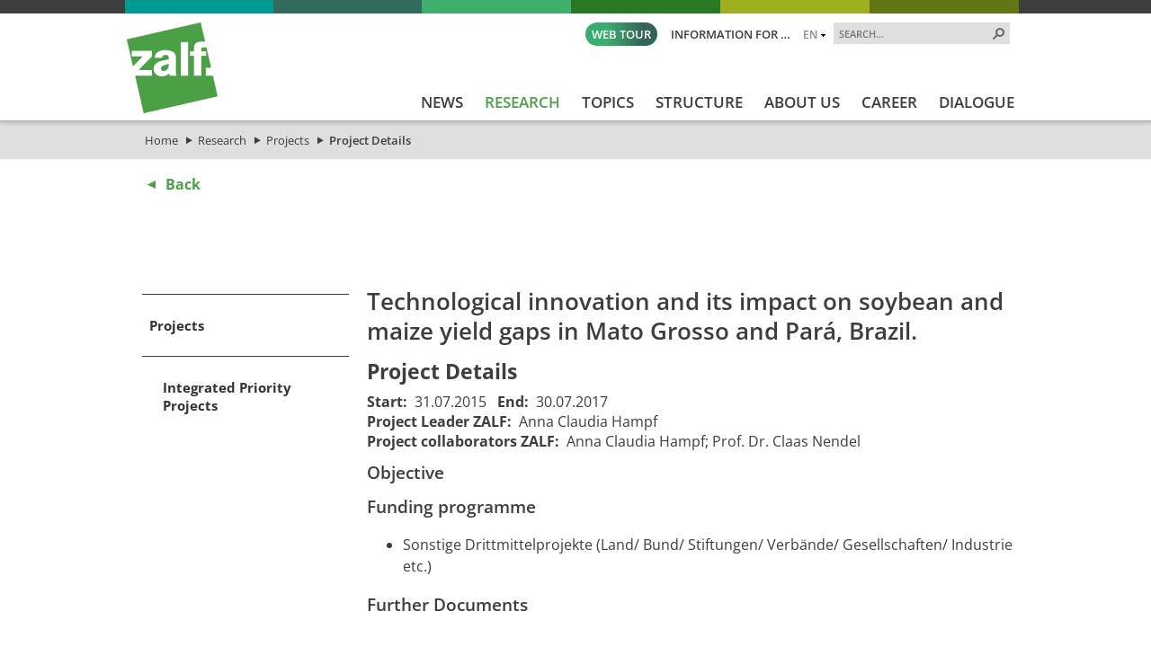

--- FILE ---
content_type: text/html; charset=utf-8
request_url: https://www.zalf.de/en/forschung_lehre/projekte/Pages/details.aspx?iddp=1791
body_size: 38897
content:


<!DOCTYPE html PUBLIC "-//W3C//DTD XHTML 1.0 Strict//EN" "http://www.w3.org/TR/xhtml1/DTD/xhtml1-strict.dtd">
<html xmlns="http://www.w3.org/1999/xhtml" dir="ltr" lang="en-GB">
<head id="ctl00_Head1"><meta name="GENERATOR" content="Microsoft SharePoint" /><meta http-equiv="Content-type" content="text/html; charset=utf-8" /><meta http-equiv="X-UA-Compatible" content="IE=edge" /><meta http-equiv="Expires" content="0" /><meta name="viewport" content="width=device-width; initial-scale=1.0; maximum-scale=1.0; user-scalable=0;" /><meta name="msapplication-TileImage" content="/_layouts/15/images/SharePointMetroAppTile.png" /><meta name="msapplication-TileColor" content="#0072C6" /><title>
	Project Details
</title><meta name="description" content="Listing of information available for the selected project in the ZALF database."><meta name="keywords" content="project details information ZALF database"><link rel="shortcut icon" href="/_layouts/15/images/zalfweb/favicon.ico" type="image/vnd.microsoft.icon" id="favicon" />
	
	<!-- CCM19 -->
	<script src="https://5f3c395.ccm19.de/app/public/app.js?apiKey=3fec392479c57b9bc2c43dc4458f9883a4e20ce47117d6ed&amp;domain=fda08f8&amp;lang=en_US" referrerpolicy="origin"></script>
	<!-- End CCM19 -->
	
	<link id="CssRegistration1" rel="stylesheet" type="text/css" href="/_layouts/15/1033/styles/Themable/corev15.css?rev=UP2nlZLed9gOy%2BMP38oz0A%3D%3DTAG0"/>
<link id="CssLink-0a587abba76b421e8ceba9634a4dc4e8" rel="stylesheet" type="text/css" href="/Style%20Library/en-US/Themable/Core%20Styles/pagelayouts15.css"/>
<link id="CssLink-279aa92834264974b8a242d6ce7c8c8c" rel="stylesheet" type="text/css" href="/_layouts/15/KWizCom.SharePoint.Foundation/jquery.css?v=15.0.07&amp;source=KWizComSharePointUtilities"/>
<link id="CssLink-9d6d0c52a2314357ac0b37c0707aa0d7" rel="stylesheet" type="text/css" href="/_layouts/15/kwizcom_slfe/slfe.css?v=15.4.49&amp;source=KWizComSharePointUtilities"/>
<style id="SPThemeHideForms" type="text/css">body {opacity:0 !important}</style><script type="text/javascript">// <![CDATA[ 

var g_SPOffSwitches={};
// ]]>
</script>
<script type="text/javascript" src="/_layouts/15/1033/initstrings.js?rev=94%2F8Pzbtowd6g2cd%2FsOoIg%3D%3DTAG0"></script>
<script type="text/javascript" src="/_layouts/15/init.js?rev=eqiUN2EN5Xn%2F2YyfuJQDtA%3D%3DTAG0"></script>
<script src="/_layouts/15/KWizCom.SharePoint.Foundation/jquery.js?v=15.0.07&amp;source=KWizComSharePointUtilities"></script>
<script src="/_layouts/15/kwizcom_slfe/slfescripts.js?v=15.4.49&amp;source=KWizComSharePointUtilities"></script>
<script type="text/javascript" src="/_layouts/15/theming.js?rev=SuLUbbwTXcxFWOWLFUsOkw%3D%3DTAG0"></script>
<script type="text/javascript" src="/ScriptResource.axd?d=-uYKq0Z8mx3DyZL-GsUUMjZ4_IlYfhiV5vfTQrkOlL6N2KhVoYvYW-TMVPt2kGydRkDmBcrEniY9UeNUUT1ySXNBe1ibsT3kNmo8_YtoiEMxLW9wzB6K-XQfrdW78yUBHAthaIAFCnUm0X92AOU6ukK2ZMYMTzX4evZR3Aoqmq8o4kS0O1Gqd1y01UXMG-yU0&amp;t=32e5dfca"></script>
<script type="text/javascript" src="/_layouts/15/blank.js?rev=OqEYlnomw4m5X%2FMg2wSuyA%3D%3DTAG0"></script>
<script type="text/javascript" src="/ScriptResource.axd?d=mlnqvG8gorffOA2AUZgCHU-u-dTM1nYGgQ0-YBSyjKiTQggRXaTNxyl9ilZVIvr0R3N7YY55uzFOcGmSCqZEyX0v3mWuFKUGD3LgcIVu45iSwe_1kLF1OHemByn3xJihd3r1wxyN_LMiheNRHojPSnaoM6x_li1Kh02rDZ_b1fz6u-cdzHtww5mZ4i2KEDfk0&amp;t=32e5dfca"></script>
<script type="text/javascript">RegisterSod("require.js", "\u002f_layouts\u002f15\u002frequire.js?rev=bv3fWJhk0uFGpVwBxnZKNQ\u00253D\u00253DTAG0");</script>
<script type="text/javascript">RegisterSod("strings.js", "\u002f_layouts\u002f15\u002f1033\u002fstrings.js?rev=qTd5Iu3wkfWjQOhKADG18A\u00253D\u00253DTAG0");</script>
<script type="text/javascript">RegisterSod("sp.res.resx", "\u002f_layouts\u002f15\u002f1033\u002fsp.res.js?rev=FnWveYddVjlqQYS2ZBOOzA\u00253D\u00253DTAG0");</script>
<script type="text/javascript">RegisterSod("sp.runtime.js", "\u002f_layouts\u002f15\u002fsp.runtime.js?rev=ieBn\u00252FPr8FuV9095CsVXFdw\u00253D\u00253DTAG0");RegisterSodDep("sp.runtime.js", "sp.res.resx");</script>
<script type="text/javascript">RegisterSod("sp.js", "\u002f_layouts\u002f15\u002fsp.js?rev=Os4G339\u00252BEf5vdNuG9dSWtw\u00253D\u00253DTAG0");RegisterSodDep("sp.js", "sp.runtime.js");RegisterSodDep("sp.js", "sp.ui.dialog.js");RegisterSodDep("sp.js", "sp.res.resx");</script>
<script type="text/javascript">RegisterSod("sp.init.js", "\u002f_layouts\u002f15\u002fsp.init.js?rev=GcX1\u00252BQkwU9iewwepsza2Kw\u00253D\u00253DTAG0");</script>
<script type="text/javascript">RegisterSod("sp.ui.dialog.js", "\u002f_layouts\u002f15\u002fsp.ui.dialog.js?rev=d7y1SiSVwqLJzuIiMAukpg\u00253D\u00253DTAG0");RegisterSodDep("sp.ui.dialog.js", "sp.init.js");RegisterSodDep("sp.ui.dialog.js", "sp.res.resx");</script>
<script type="text/javascript">RegisterSod("core.js", "\u002f_layouts\u002f15\u002fcore.js?rev=OuK8lknoOD37VvjQyOsHrw\u00253D\u00253DTAG0");RegisterSodDep("core.js", "strings.js");</script>
<script type="text/javascript">RegisterSod("menu.js", "\u002f_layouts\u002f15\u002fmenu.js?rev=WMbI5XqdDKTzX20rarEQsQ\u00253D\u00253DTAG0");</script>
<script type="text/javascript">RegisterSod("mQuery.js", "\u002f_layouts\u002f15\u002fmquery.js?rev=wdHoEUjBno2g0ULGFwFjAg\u00253D\u00253DTAG0");</script>
<script type="text/javascript">RegisterSod("callout.js", "\u002f_layouts\u002f15\u002fcallout.js?rev=yFnKkBSYasfA2rW6krdVFQ\u00253D\u00253DTAG0");RegisterSodDep("callout.js", "strings.js");RegisterSodDep("callout.js", "mQuery.js");RegisterSodDep("callout.js", "core.js");</script>
<script type="text/javascript">RegisterSod("sp.core.js", "\u002f_layouts\u002f15\u002fsp.core.js?rev=LSKJVyPWTBdDAU6EL2A6kw\u00253D\u00253DTAG0");RegisterSodDep("sp.core.js", "strings.js");RegisterSodDep("sp.core.js", "sp.init.js");RegisterSodDep("sp.core.js", "core.js");</script>
<script type="text/javascript">RegisterSod("clienttemplates.js", "\u002f_layouts\u002f15\u002fclienttemplates.js?rev=oZO8iLnMIX278DJXZp9S4A\u00253D\u00253DTAG0");</script>
<script type="text/javascript">RegisterSod("sharing.js", "\u002f_layouts\u002f15\u002fsharing.js?rev=z7dWWrP\u00252FqzzxvtLQKR08Ww\u00253D\u00253DTAG0");RegisterSodDep("sharing.js", "strings.js");RegisterSodDep("sharing.js", "mQuery.js");RegisterSodDep("sharing.js", "clienttemplates.js");RegisterSodDep("sharing.js", "core.js");</script>
<script type="text/javascript">RegisterSod("suitelinks.js", "\u002f_layouts\u002f15\u002fsuitelinks.js?rev=hNe7S\u00252B4EVV83bzPy9U\u00252BEvQ\u00253D\u00253DTAG0");RegisterSodDep("suitelinks.js", "strings.js");RegisterSodDep("suitelinks.js", "core.js");</script>
<script type="text/javascript">RegisterSod("clientrenderer.js", "\u002f_layouts\u002f15\u002fclientrenderer.js?rev=Evu1eqGPwP\u00252FeN5ZuIpaSTQ\u00253D\u00253DTAG0");</script>
<script type="text/javascript">RegisterSod("srch.resources.resx", "\u002f_layouts\u002f15\u002f1033\u002fsrch.resources.js?rev=vZPcBJM2l80oZNzRUCRQ4g\u00253D\u00253DTAG0");</script>
<script type="text/javascript">RegisterSod("search.clientcontrols.js", "\u002f_layouts\u002f15\u002fsearch.clientcontrols.js?rev=xgTuNRzK\u00252B28qr6bjGThpIw\u00253D\u00253DTAG0");RegisterSodDep("search.clientcontrols.js", "sp.init.js");RegisterSodDep("search.clientcontrols.js", "clientrenderer.js");RegisterSodDep("search.clientcontrols.js", "srch.resources.resx");</script>
<script type="text/javascript">RegisterSod("sp.search.js", "\u002f_layouts\u002f15\u002fsp.search.js?rev=eMyDf7ZGV6rTjB2sDSdovA\u00253D\u00253DTAG0");RegisterSodDep("sp.search.js", "sp.init.js");RegisterSodDep("sp.search.js", "sp.runtime.js");</script>
<script type="text/javascript">RegisterSod("ajaxtoolkit.js", "\u002f_layouts\u002f15\u002fajaxtoolkit.js?rev=I3jVxnVkBqeUZ\u00252FWA\u00252BgwTLg\u00253D\u00253DTAG0");RegisterSodDep("ajaxtoolkit.js", "search.clientcontrols.js");</script>
<script type="text/javascript">RegisterSod("userprofile", "\u002f_layouts\u002f15\u002fsp.userprofiles.js?rev=J0M1pzLkfDXcJflabMvTYA\u00253D\u00253DTAG0");RegisterSodDep("userprofile", "sp.runtime.js");</script>
<script type="text/javascript">RegisterSod("followingcommon.js", "\u002f_layouts\u002f15\u002ffollowingcommon.js?rev=MgAestdI8p64n4UsP1Xeug\u00253D\u00253DTAG0");RegisterSodDep("followingcommon.js", "strings.js");RegisterSodDep("followingcommon.js", "sp.js");RegisterSodDep("followingcommon.js", "userprofile");RegisterSodDep("followingcommon.js", "core.js");RegisterSodDep("followingcommon.js", "mQuery.js");</script>
<script type="text/javascript">RegisterSod("profilebrowserscriptres.resx", "\u002f_layouts\u002f15\u002f1033\u002fprofilebrowserscriptres.js?rev=qwf69WaVc1mYlJLXqmZmVA\u00253D\u00253DTAG0");</script>
<script type="text/javascript">RegisterSod("sp.ui.mysitecommon.js", "\u002f_layouts\u002f15\u002fsp.ui.mysitecommon.js?rev=5nRJiZWvHP3AB7VS14cjuw\u00253D\u00253DTAG0");RegisterSodDep("sp.ui.mysitecommon.js", "sp.init.js");RegisterSodDep("sp.ui.mysitecommon.js", "sp.runtime.js");RegisterSodDep("sp.ui.mysitecommon.js", "userprofile");RegisterSodDep("sp.ui.mysitecommon.js", "profilebrowserscriptres.resx");</script>
<script type="text/javascript">RegisterSod("browserScript", "\u002f_layouts\u002f15\u002fie55up.js?rev=DI\u00252FQWWhap6s759k\u00252FklnF0g\u00253D\u00253DTAG0");RegisterSodDep("browserScript", "strings.js");</script>
<script type="text/javascript">RegisterSod("inplview", "\u002f_layouts\u002f15\u002finplview.js?rev=ecdG8BqIlGbfoftF0\u00252FIAZA\u00253D\u00253DTAG0");RegisterSodDep("inplview", "strings.js");RegisterSodDep("inplview", "core.js");RegisterSodDep("inplview", "clienttemplates.js");RegisterSodDep("inplview", "sp.js");</script>
<script type="text/javascript">RegisterSod("cui.js", "\u002f_layouts\u002f15\u002fcui.js?rev=ejf8nksDjeL2s1mvUvw77w\u00253D\u00253DTAG0");</script>
<script type="text/javascript">RegisterSod("ribbon", "\u002f_layouts\u002f15\u002fsp.ribbon.js?rev=wPDmc1LZubpR2Fgk01M8qw\u00253D\u00253DTAG0");RegisterSodDep("ribbon", "strings.js");RegisterSodDep("ribbon", "core.js");RegisterSodDep("ribbon", "sp.core.js");RegisterSodDep("ribbon", "sp.js");RegisterSodDep("ribbon", "cui.js");RegisterSodDep("ribbon", "sp.res.resx");RegisterSodDep("ribbon", "sp.runtime.js");RegisterSodDep("ribbon", "inplview");</script>
<script type="text/javascript">RegisterSod("offline.js", "\u002f_layouts\u002f15\u002foffline.js?rev=D5D\u00252FDMDxW0p0dIDUqgv0Zw\u00253D\u00253DTAG0");</script>
<script type="text/javascript">RegisterSod("WPAdderClass", "\u002f_layouts\u002f15\u002fwpadder.js?rev=cLi8ZAp2DVY4x\u00252BMDFIRWvQ\u00253D\u00253DTAG0");</script>
<script type="text/javascript">RegisterSod("dragdrop.js", "\u002f_layouts\u002f15\u002fdragdrop.js?rev=h\u00252F2Jd5ursJLUu88iNs\u00252FM2A\u00253D\u00253DTAG0");RegisterSodDep("dragdrop.js", "strings.js");</script>
<script type="text/javascript">RegisterSod("quicklaunch.js", "\u002f_layouts\u002f15\u002fquicklaunch.js?rev=yuA4NhRQlmo9X6TJsaidUg\u00253D\u00253DTAG0");RegisterSodDep("quicklaunch.js", "strings.js");RegisterSodDep("quicklaunch.js", "dragdrop.js");</script>

	<!--<script type="text/javascript" src="/_layouts/15/scripts/zalfweb/jquery-1.11.1.min.js"></script>-->
	<script type="text/javascript" src="/_layouts/15/scripts/zalfweb/jquery-3.7.1.min.js"></script>
	<script type="text/javascript" src="/_layouts/15/scripts/zalfweb/simple-lightbox.js"></script>
	<script type="text/javascript" src="/_layouts/15/scripts/zalfweb/zalf_en.js"></script>
	<script type="text/javascript" src="/_layouts/15/scripts/zalfweb/mp_zalf_en.js"></script>
	<link type="text/xml" rel="alternate" href="/en/forschung_lehre/projekte/_vti_bin/spsdisco.aspx" /><link rel="preload" href="/_layouts/15/styles/zalfweb/fonts/open-sans-v34-latin-ext_latin-regular.woff2" as="font" type="font/woff2" crossorigin="" /><link rel="stylesheet" type="text/css" href="/_layouts/15/styles/zalfweb/general.css" /><link rel="stylesheet" type="text/css" href="/_layouts/15/styles/zalfweb/datenschutz.css?ref=1" /><link rel="stylesheet" type="text/css" href="/_layouts/15/styles/zalfweb/individual.css" />
		
	
	<link rel="stylesheet" type="text/css" href="/_layouts/15/styles/zalfweb/pl_detail.css" />
	
	

		<link rel="canonical" href="https://www.zalf.de:443/en/forschung_lehre/projekte/Pages/details.aspx" />
		
	
	


<!-- Matomo -->
<script type="text/javascript">
  var _paq = window._paq = window._paq || [];
  /* tracker methods like "setCustomDimension" should be called before "trackPageView" */
  _paq.push(['trackPageView']);
  _paq.push(['enableLinkTracking']);
  (function() {
    var u="https://zalf.matomo.cloud/";
    _paq.push(['setTrackerUrl', u+'matomo.php']);
    _paq.push(['setSiteId', '1']);
    var d=document, g=d.createElement('script'), s=d.getElementsByTagName('script')[0];
    g.type='text/javascript'; g.async=true; g.src='//cdn.matomo.cloud/zalf.matomo.cloud/matomo.js'; s.parentNode.insertBefore(g,s);
  })();
</script>
<!-- End Matomo Code -->


	<!-- Datenschutz EN nteam -->


<link href="/_layouts/styles/ZALF/ZALF.Internet.Navigation.css" rel="stylesheet" type="text/css" media="all" /><style type="text/css">
	.s4-skipribbonshortcut { display:none; }

</style></head>
<body id="NTM_MasterEN" class="ntm_Internet">
  <div id="imgPrefetch" style="display:none">
<img src="/_layouts/15/images/zalfweb/favicon.ico?rev=43" />
<img src="/_layouts/15/images/spcommon.png?rev=43" />
</div>

  <noscript><div class='noindex'>You may be trying to access this site from a secured browser on the server. Please enable scripts and reload this page.</div></noscript>
  
  <form method="post" action="./details.aspx?iddp=1791" onsubmit="javascript:return WebForm_OnSubmit();" id="aspnetForm">
<div class="aspNetHidden">
<input type="hidden" name="_wpcmWpid" id="_wpcmWpid" value="" />
<input type="hidden" name="wpcmVal" id="wpcmVal" value="" />
<input type="hidden" name="MSOWebPartPage_PostbackSource" id="MSOWebPartPage_PostbackSource" value="" />
<input type="hidden" name="MSOTlPn_SelectedWpId" id="MSOTlPn_SelectedWpId" value="" />
<input type="hidden" name="MSOTlPn_View" id="MSOTlPn_View" value="0" />
<input type="hidden" name="MSOTlPn_ShowSettings" id="MSOTlPn_ShowSettings" value="False" />
<input type="hidden" name="MSOGallery_SelectedLibrary" id="MSOGallery_SelectedLibrary" value="" />
<input type="hidden" name="MSOGallery_FilterString" id="MSOGallery_FilterString" value="" />
<input type="hidden" name="MSOTlPn_Button" id="MSOTlPn_Button" value="none" />
<input type="hidden" name="__EVENTTARGET" id="__EVENTTARGET" value="" />
<input type="hidden" name="__EVENTARGUMENT" id="__EVENTARGUMENT" value="" />
<input type="hidden" name="__REQUESTDIGEST" id="__REQUESTDIGEST" value="noDigest" />
<input type="hidden" name="MSOSPWebPartManager_DisplayModeName" id="MSOSPWebPartManager_DisplayModeName" value="Browse" />
<input type="hidden" name="MSOSPWebPartManager_ExitingDesignMode" id="MSOSPWebPartManager_ExitingDesignMode" value="false" />
<input type="hidden" name="MSOWebPartPage_Shared" id="MSOWebPartPage_Shared" value="" />
<input type="hidden" name="MSOLayout_LayoutChanges" id="MSOLayout_LayoutChanges" value="" />
<input type="hidden" name="MSOLayout_InDesignMode" id="MSOLayout_InDesignMode" value="" />
<input type="hidden" name="_wpSelected" id="_wpSelected" value="" />
<input type="hidden" name="_wzSelected" id="_wzSelected" value="" />
<input type="hidden" name="MSOSPWebPartManager_OldDisplayModeName" id="MSOSPWebPartManager_OldDisplayModeName" value="Browse" />
<input type="hidden" name="MSOSPWebPartManager_StartWebPartEditingName" id="MSOSPWebPartManager_StartWebPartEditingName" value="false" />
<input type="hidden" name="MSOSPWebPartManager_EndWebPartEditing" id="MSOSPWebPartManager_EndWebPartEditing" value="false" />
<input type="hidden" name="_maintainWorkspaceScrollPosition" id="_maintainWorkspaceScrollPosition" value="0" />
<input type="hidden" name="__VIEWSTATE" id="__VIEWSTATE" value="/[base64]/zgnbBax8YbzI3FuLgHv7jVpWzFeYncy6p0SB1Y0TA=" />
</div>

<script type="text/javascript">
//<![CDATA[
var theForm = document.forms['aspnetForm'];
if (!theForm) {
    theForm = document.aspnetForm;
}
function __doPostBack(eventTarget, eventArgument) {
    if (!theForm.onsubmit || (theForm.onsubmit() != false)) {
        theForm.__EVENTTARGET.value = eventTarget;
        theForm.__EVENTARGUMENT.value = eventArgument;
        theForm.submit();
    }
}
//]]>
</script>


<script src="/WebResource.axd?d=fQGMArOosKCjAM7efXgQChq0mDPLqmkw-gRN49D5I9I9S2tkCyxX_MgK2-pBLSxvgmxBvb30psPxVA4BpYH9BJuXgK7QKvfAJOMKmaun8101&amp;t=638942282805310136" type="text/javascript"></script>


<script type="text/javascript">
//<![CDATA[
var MSOWebPartPageFormName = 'aspnetForm';
var g_presenceEnabled = true;
var g_wsaEnabled = false;

var g_correlationId = 'a2cbeca1-9d8b-3013-043e-4eeb34ad0f8e';
var g_wsaQoSEnabled = false;
var g_wsaQoSDataPoints = [];
var g_wsaRUMEnabled = false;
var g_wsaLCID = 1033;
var g_wsaListTemplateId = 850;
var g_wsaSiteTemplateId = 'CMSPUBLISHING#0';
var _spPageContextInfo={"webServerRelativeUrl":"/en/forschung_lehre/projekte","webAbsoluteUrl":"https://www.zalf.de/en/forschung_lehre/projekte","viewId":"","listId":"{7987847e-6586-477f-a704-40b0e29a77bd}","listPermsMask":{"High":16,"Low":196673},"listUrl":"/en/forschung_lehre/projekte/Pages","listTitle":"Pages","listBaseTemplate":850,"viewOnlyExperienceEnabled":false,"blockDownloadsExperienceEnabled":false,"idleSessionSignOutEnabled":false,"cdnPrefix":"","siteAbsoluteUrl":"https://www.zalf.de","siteId":"{8151823f-9258-4622-9a2e-53cfb8cf9856}","showNGSCDialogForSyncOnTS":false,"supportPoundStorePath":true,"supportPercentStorePath":true,"siteSubscriptionId":null,"CustomMarkupInCalculatedFieldDisabled":true,"AllowCustomMarkupInCalculatedField":false,"isSPO":false,"farmLabel":null,"serverRequestPath":"/en/forschung_lehre/projekte/Pages/details.aspx","layoutsUrl":"_layouts/15","webId":"{bff6577a-c885-4a63-a2fe-ce964f862d51}","webTitle":"Projects","webTemplate":"39","webTemplateConfiguration":"CMSPUBLISHING#0","webDescription":"","tenantAppVersion":"0","isAppWeb":false,"webLogoUrl":"_layouts/15/images/siteicon.png","webLanguage":1033,"currentLanguage":1033,"currentUICultureName":"en-US","currentCultureName":"en-GB","currentCultureLCID":2057,"env":null,"nid":0,"fid":0,"serverTime":"2026-01-14T03:29:43.1240216Z","siteClientTag":"129$$16.0.10417.20037","crossDomainPhotosEnabled":false,"openInClient":false,"Has2019Era":true,"webUIVersion":15,"webPermMasks":{"High":16,"Low":196673},"pageListId":"{7987847e-6586-477f-a704-40b0e29a77bd}","pageItemId":2,"pagePermsMask":{"High":16,"Low":196673},"pagePersonalizationScope":1,"userEmail":"","userId":0,"userLoginName":null,"userDisplayName":null,"isAnonymousUser":true,"isAnonymousGuestUser":false,"isEmailAuthenticationGuestUser":false,"isExternalGuestUser":false,"systemUserKey":null,"alertsEnabled":true,"siteServerRelativeUrl":"/","allowSilverlightPrompt":"True","themeCacheToken":"/en/forschung_lehre/projekte::2:","themedCssFolderUrl":null,"themedImageFileNames":null,"modernThemingEnabled":true,"isSiteAdmin":false,"ExpFeatures":[480216468,1884350801,1158731092,62197791,538521105,335811073,4194306,34614301,268500996,-1946025984,28445328,-2147475455,134291456,65536,288,950272,1282,808326148,134217873,0,0,-1073217536,545285252,18350656,-467402752,6291457,-2147483644,1074794496,-1728053184,1845537108,622628,4102,0,0,0,0,0,0,0,0,0,0,0,0,0,0,0],"killSwitches":{},"InternalValidAuthorities":["srv-fis-sh:8461","srv-fis-sh:8462","www.zalf.de","homepageint.zalf.de","homepageint.ad.zalf.de","my.zalf.de","my","my.ad.zalf.de","srv-fis-sh:84","medien.zalf.de","medien.ad.zalf.de","zalf-intranet.zalf.de","zalf-intranet.ad.zalf.de","srv-fis-sh:82","srv-fis-sh:2085","open-research-data.zalf.de","open-research-data-int.zalf.de","open-research-data.ad.zalf.de","127.0.0.1:2085","srv-fis-sh:2086","srv-fis-sh:2015","srv-fis-sh:2016","comm.zalf.de","commint.zalf.de","commint.ad.zalf.de","srv-fis-sh:17649","publications.zalf.de","srv-fis-sh","127.0.0.1"],"CorrelationId":"a2cbeca1-9d8b-3013-043e-4eeb34ad0f8e","hasManageWebPermissions":false,"isNoScriptEnabled":false,"groupId":null,"groupHasHomepage":true,"groupHasQuickLaunchConversationsLink":false,"departmentId":null,"hubSiteId":null,"hasPendingWebTemplateExtension":false,"isHubSite":false,"isWebWelcomePage":false,"siteClassification":"","hideSyncButtonOnODB":false,"showNGSCDialogForSyncOnODB":false,"sitePagesEnabled":false,"sitePagesFeatureVersion":0,"DesignPackageId":"00000000-0000-0000-0000-000000000000","groupType":null,"groupColor":"#188387","siteColor":"#188387","headerEmphasis":0,"navigationInfo":null,"guestsEnabled":false,"MenuData":{"SignInUrl":"/en/forschung_lehre/projekte/_layouts/15/Authenticate.aspx?Source=%2Fen%2Fforschung%5Flehre%2Fprojekte%2FPages%2Fdetails%2Easpx%3Fiddp%3D1791"},"RecycleBinItemCount":-1,"PublishingFeatureOn":true,"PreviewFeaturesEnabled":false,"disableAppViews":false,"disableFlows":false,"serverRedirectedUrl":null,"formDigestValue":"0xFE45245FB54FC9575C162CC0B6B1CFEF37C0F7450362D4CB8C65F24AF4A0871C958F0EA9FE8AED61E85CA152E619D7157F9CCCF1FA18BEE6A36D64AB1611A604,14 Jan 2026 03:29:43 -0000","maximumFileSize":10240,"formDigestTimeoutSeconds":1800,"canUserCreateMicrosoftForm":false,"canUserCreateVisioDrawing":true,"readOnlyState":null,"isTenantDevSite":false,"preferUserTimeZone":false,"userTimeZoneData":null,"userTime24":false,"userFirstDayOfWeek":null,"webTimeZoneData":null,"webTime24":false,"webFirstDayOfWeek":null,"isSelfServiceSiteCreationEnabled":null,"alternateWebAppHost":"","aadTenantId":"","aadUserId":"","aadInstanceUrl":"","msGraphEndpointUrl":"https://","allowInfectedDownload":true};_spPageContextInfo.updateFormDigestPageLoaded=new Date();_spPageContextInfo.clientServerTimeDelta=new Date(_spPageContextInfo.serverTime)-new Date();if(typeof(define)=='function'){define('SPPageContextInfo',[],function(){return _spPageContextInfo;});}function CallServer_24619275(arg, context) {WebForm_DoCallback('ctl00$ctl11',arg,SP.UI.MyLinksRibbon.MyLinksRibbonPageComponent.ribbonActionCallback,context,null,false); }function _myLinksRibbonLoad2()
{
    var fnd = function () {
        try {
            mylinks_init.MyLinksInit('CallServer_24619275'); 
        } 
        catch (Ex)
        { }
    };
    RegisterSod('mylinks_init', '/_layouts/15/sp.ui.mylinksribbon.js?rev=0StMaEfxj2Emiye6tWPA%2BA%3D%3DTAG0');
    LoadSodByKey('mylinks_init', fnd);
}

function _myLinksRibbonLoad1()
{
    ExecuteOrDelayUntilScriptLoaded(_myLinksRibbonLoad2, 'SP.Ribbon.js');
}

_spBodyOnLoadFunctionNames.push('_myLinksRibbonLoad1');
var L_Menu_BaseUrl="/en/forschung_lehre/projekte";
var L_Menu_LCID="1033";
var L_Menu_SiteTheme="null";
document.onreadystatechange=fnRemoveAllStatus; function fnRemoveAllStatus(){removeAllStatus(true)};
function _spNavigateHierarchy(nodeDiv, dataSourceId, dataPath, url, listInContext, type) {

    CoreInvoke('ProcessDefaultNavigateHierarchy', nodeDiv, dataSourceId, dataPath, url, listInContext, type, document.forms.aspnetForm, "", "\u002fen\u002fforschung_lehre\u002fprojekte\u002fPages\u002fdetails.aspx");

}
Flighting.ExpFeatures = [480216468,1884350801,1158731092,62197791,538521105,335811073,4194306,34614301,268500996,-1946025984,28445328,-2147475455,134291456,65536,288,950272,1282,808326148,134217873,0,0,-1073217536,545285252,18350656,-467402752,6291457,-2147483644,1074794496,-1728053184,1845537108,622628,4102,0,0,0,0,0,0,0,0,0,0,0,0,0,0,0]; (function()
{
    if(typeof(window.SP) == "undefined") window.SP = {};
    if(typeof(window.SP.YammerSwitch) == "undefined") window.SP.YammerSwitch = {};

    var ysObj = window.SP.YammerSwitch;
    ysObj.IsEnabled = false;
    ysObj.TargetYammerHostName = "www.yammer.com";
} )(); var _spWebPartComponents = new Object();
                var g_syncButtonUsePopup = true;
                //]]>
</script>

<script src="/_layouts/15/blank.js?rev=OqEYlnomw4m5X%2FMg2wSuyA%3D%3DTAG0" type="text/javascript"></script>
<script type="text/javascript">
//<![CDATA[
window.SPThemeUtils && SPThemeUtils.RegisterCssReferences([{"Url":"\u002f_layouts\u002f15\u002f1033\u002fstyles\u002fThemable\u002fcorev15.css?rev=UP2nlZLed9gOy\u00252BMP38oz0A\u00253D\u00253DTAG0","OriginalUrl":"\u002f_layouts\u002f15\u002f1033\u002fstyles\u002fThemable\u002fcorev15.css?rev=UP2nlZLed9gOy\u00252BMP38oz0A\u00253D\u00253DTAG0","Id":"CssRegistration1","ConditionalExpression":"","After":"","RevealToNonIE":"false"},{"Url":"\u002fStyle Library\u002fen-US\u002fThemable\u002fCore Styles\u002fpagelayouts15.css","OriginalUrl":"\u002fStyle Library\u002fen-US\u002fThemable\u002fCore Styles\u002fpagelayouts15.css","Id":"CssLink-0a587abba76b421e8ceba9634a4dc4e8","ConditionalExpression":"","After":"","RevealToNonIE":"false"},{"Url":"\u002f_layouts\u002f15\u002fKWizCom.SharePoint.Foundation\u002fjquery.css?v=15.0.07\u0026source=KWizComSharePointUtilities","OriginalUrl":"\u002f_layouts\u002f15\u002fKWizCom.SharePoint.Foundation\u002fjquery.css?v=15.0.07\u0026source=KWizComSharePointUtilities","Id":"CssLink-279aa92834264974b8a242d6ce7c8c8c","ConditionalExpression":"","After":"","RevealToNonIE":"false"},{"Url":"\u002f_layouts\u002f15\u002fkwizcom_slfe\u002fslfe.css?v=15.4.49\u0026source=KWizComSharePointUtilities","OriginalUrl":"\u002f_layouts\u002f15\u002fkwizcom_slfe\u002fslfe.css?v=15.4.49\u0026source=KWizComSharePointUtilities","Id":"CssLink-9d6d0c52a2314357ac0b37c0707aa0d7","ConditionalExpression":"","After":"","RevealToNonIE":"false"}]);
(function(){

        if (typeof(_spBodyOnLoadFunctions) === 'undefined' || _spBodyOnLoadFunctions === null) {
            return;
        }
        _spBodyOnLoadFunctions.push(function() {
            SP.SOD.executeFunc('core.js', 'FollowingDocument', function() { FollowingDocument(); });
        });
    })();(function(){

        if (typeof(_spBodyOnLoadFunctions) === 'undefined' || _spBodyOnLoadFunctions === null) {
            return;
        }
        _spBodyOnLoadFunctions.push(function() {
            SP.SOD.executeFunc('core.js', 'FollowingCallout', function() { FollowingCallout(); });
        });
    })();if (typeof(DeferWebFormInitCallback) == 'function') DeferWebFormInitCallback();function WebForm_OnSubmit() {
UpdateFormDigest('\u002fen\u002fforschung_lehre\u002fprojekte', 1440000);
                    var workspaceElem = GetCachedElement("s4-workspace");
                    if (workspaceElem != null)
                    {
                        var scrollElem = GetCachedElement("_maintainWorkspaceScrollPosition");
                        if (scrollElem != null)
                        {
                            scrollElem.value = workspaceElem.scrollTop;
                        }
                    };
                if (typeof(_spFormOnSubmitWrapper) != 'undefined') {return _spFormOnSubmitWrapper();} else {return true;};
return true;
}
//]]>
</script>

<div class="aspNetHidden">

	<input type="hidden" name="__VIEWSTATEGENERATOR" id="__VIEWSTATEGENERATOR" value="BAB98CB3" />
	<input type="hidden" name="__SCROLLPOSITIONX" id="__SCROLLPOSITIONX" value="0" />
	<input type="hidden" name="__SCROLLPOSITIONY" id="__SCROLLPOSITIONY" value="0" />
	<input type="hidden" name="__EVENTVALIDATION" id="__EVENTVALIDATION" value="/wEdAALuzR86ZWHMms+ySQz/h4KpMTZk9qLGncDjImqxppn1M8aHchZPzgvGEaK4KHCaYCdpzw07QbHIU1LqNLvoah16" />
</div>
	<script type="text/javascript"> var submitHook = function () { return false; }; theForm._spOldSubmit = theForm.submit; theForm.submit = function () { if (!submitHook()) { this._spOldSubmit(); } }; </script>
	<span id="DeltaSPWebPartManager">
		
	</span>
	<script type="text/javascript">
//<![CDATA[
Sys.WebForms.PageRequestManager._initialize('ctl00$ScriptManager', 'aspnetForm', ['fctl00$WebPartAdderUpdatePanel',''], [], ['ctl00$WebPartAdder',''], 90, 'ctl00');
//]]>
</script>

	<span id="DeltaDelegateControls">
		
		
	</span>
<div id="TurnOnAccessibility" style="display:none" class="ms-dialogHidden noindex">
	<a id="linkTurnOnAcc" href="#" class="ms-accessible ms-acc-button" onclick="SetIsAccessibilityFeatureEnabled(true);UpdateAccessibilityUI();document.getElementById('linkTurnOffAcc').focus();return false;">Turn on more accessible mode</a>
</div>
<div id="TurnOffAccessibility" style="display:none" class="ms-dialogHidden noindex">
	<a id="linkTurnOffAcc" href="#" class="ms-accessible ms-acc-button" onclick="SetIsAccessibilityFeatureEnabled(false);UpdateAccessibilityUI();document.getElementById('linkTurnOnAcc').focus();return false;">Turn off more accessible mode</a>
</div>
<div class="ms-dialogHidden s4-skipribbonshortcut noindex">
	<a href="javascript:;" id="ctl00_A1" onclick="document.getElementById(&#39;startNavigation&#39;).focus();" class="ms-accessible ms-acc-button" accesskey="Y">Skip Ribbon Commands</a>
</div>
<div class="ms-dialogHidden noindex">
	<a href="javascript:;" id="ctl00_A2" onclick="document.getElementById(&#39;mainContent&#39;).focus();" class="ms-accessible ms-acc-button">Skip to main content</a>
</div>
<div id="TurnOffAnimation" style="display:none;" class="ms-dialogHidden noindex">
	<a id="linkTurnOffAnimation" href="#" class="ms-accessible ms-acc-button" onclick="ToggleAnimationStatus();return false;">Turn off Animations</a>
</div>
<div id="TurnOnAnimation" style="display:none;" class="ms-dialogHidden noindex">
	<a id="linkTurnOnAnimation" href="#" class="ms-accessible ms-acc-button" onclick="ToggleAnimationStatus();return false;">Turn on Animations</a>
</div>
<a id="HiddenAnchor" href="javascript:;" style="display:none;"></a>
<a id="oben" name="oben" style="display:none;"></a>
<!-- Start: Skiplink-Navigation -->
<div id="NTM_Skiplink" class="ms-skip noindex">
	<ul>
		<li><a href="#Suche" title="Direkt zur Suche springen">Zur Suche springen</a></li>
		<li><a href="#SiteTitle" title="Direkt zum Titel der Site springen">Zum Titel der Site springen</a></li>
		<li><a href="#Hauptnavigation" title="Direkt zur Hauptnavigation springen">Zur Hauptnavigation springen</a></li>
		<li><a href="#Subnavigation" title="Direkt zur Subnavigation springen">Zur Subnavigation springen</a></li>
		<li><a href="#Breadcrumb" title="Direkt zur Breadcrumb Navigation springen">Zur Breadcrumb Navigation springen</a></li>
		<li><a href="#PageTitle" title="Direkt zum Titel der Seite springen">Zum Titel der Seite springen</a></li>
		<li><a href="#PageDescription" title="Direkt zur Seitenbeschreibung springen">Zur Seitenbeschreibung springen</a></li>
		<li><a href="#MainContent" title="Direkt zum Seiteninhalt springen">Zum Seiteninhalt springen</a></li>
		<li><a href="#Footer" title="Direkt zur Fusszeile springen">Zur Fusszeile springen</a></li>
	</ul>
</div>
<!-- Ende: Skiplink-Navigation -->
		<div id="suiteBar" class="ms-dialogHidden noindex">
<!-- suiteBarLeft begin -->
			<div id="suiteBarLeft">
				<div class="ms-table ms-fullWidth">
					<div class="ms-tableRow">
						<div class="ms-tableCell ms-verticalAlignMiddle">
							<div id="DeltaMainLinks" class="ntm_deltaMainLinks">
	
								<div class="ms-core-brandingText">SharePoint</div>
	
							
</div>
						</div>
						<div id="DeltaSuiteLinks" class="ms-core-deltaSuiteLinks">
	
							<div id="suiteLinksBox">
								
							</div>
						
</div>
					</div>
				</div>
			</div>
<!-- suiteBarRight begin -->
			<div id="suiteBarRight">
				<div id="DeltaSuiteBarRight" class="ms-core-deltaSuiteBarRight">
	
					<div id="welcomeMenuBox">
 						
<a id="ctl00_IdWelcome_ExplicitLogin" class="ms-signInLink" href="https://www.zalf.de/en/forschung_lehre/projekte/_layouts/15/Authenticate.aspx?Source=%2Fen%2Fforschung%5Flehre%2Fprojekte%2FPages%2Fdetails%2Easpx%3Fiddp%3D1791" style="display:inline-block;">Sign In</a>

					</div>
					<div id="suiteBarButtons">
					   <span class="ms-siteactions-root" id="siteactiontd">
						   
						</span>
					</div>
				
</div>
			</div>
<!-- suiteBarRight end -->
		</div>
<!-- suiteBar end -->

		<div id="ms-hcTest"></div>
		<div id="s4-ribbonrow">
			<div id="globalNavBox" class="noindex">
				<div id="ribbonBox">
					<div id="s4-ribboncont">
						<div id="DeltaSPRibbon">
	
							<div class='ms-cui-ribbonTopBars'><div class='ms-cui-topBar1'></div><div class='ms-cui-topBar2'><div id='RibbonContainer-TabRowLeft' class='ms-cui-TabRowLeft ms-core-defaultFont ms-dialogHidden'>
								</div><div id='RibbonContainer-TabRowRight' class='ms-cui-TabRowRight s4-trc-container ms-dialogHidden ms-core-defaultFont'>
									
									<a onmouseover="this.firstChild.firstChild.style.left=&#39;-217px&#39;; this.firstChild.firstChild.style.top=&#39;-192px&#39;;" onmouseout="this.firstChild.firstChild.style.left=&#39;-218px&#39;; this.firstChild.firstChild.style.top=&#39;-48px&#39;;" onclick="SP.SOD.executeFunc(&#39;followingcommon.js&#39;, &#39;FollowSite&#39;, function() { FollowSite(); }); return false;" id="site_follow_button" title="Follow this site and get back to it easily from your sites page." class="ms-promotedActionButton" href="javascript:WebForm_DoPostBackWithOptions(new WebForm_PostBackOptions(&quot;ctl00$site_follow_button&quot;, &quot;&quot;, true, &quot;&quot;, &quot;&quot;, false, true))" style="display:inline-block;"><span style="height:16px;width:16px;position:relative;display:inline-block;overflow:hidden;" class="s4-clust ms-promotedActionButton-icon"><img src="/_layouts/15/images/spcommon.png?rev=43#ThemeKey=spcommon" alt="Follow" style="position:absolute;left:-218px;top:-48px;" /></span><span class="ms-promotedActionButton-text">Follow</span></a>
									
									
									<span id="fullscreenmodebox" class="ms-qatbutton">
										<span id="fullscreenmode">
											<a onmouseover="this.firstChild.firstChild.firstChild.style.left=&#39;-125px&#39;; this.firstChild.firstChild.firstChild.style.top=&#39;-178px&#39;;" onmouseout="this.firstChild.firstChild.firstChild.style.left=&#39;-143px&#39;; this.firstChild.firstChild.firstChild.style.top=&#39;-178px&#39;;" id="ctl00_fullscreenmodeBtn" title="Focus on Content" onclick="SetFullScreenMode(true);PreventDefaultNavigation();return false;" href="../../../../_catalogs/masterpage/#" style="display:inline-block;height:30px;width:30px;"><span style="display:inline-block;overflow:hidden;height:16px;width:16px;padding-left:7px;padding-top:7px;padding-right:7px;padding-bottom:7px;"><span style="height:16px;width:16px;position:relative;display:inline-block;overflow:hidden;" class="s4-clust"><img src="/_layouts/15/images/spcommon.png?rev=23" alt="Focus on Content" style="border:0;position:absolute;left:-143px;top:-178px;" /></span></span></a>
										</span>																		
										<span id="exitfullscreenmode" style="display: none;">
											<a onmouseover="this.firstChild.firstChild.firstChild.style.left=&#39;-179px&#39;; this.firstChild.firstChild.firstChild.style.top=&#39;-96px&#39;;" onmouseout="this.firstChild.firstChild.firstChild.style.left=&#39;-107px&#39;; this.firstChild.firstChild.firstChild.style.top=&#39;-178px&#39;;" id="ctl00_exitfullscreenmodeBtn" title="Focus on Content" onclick="SetFullScreenMode(false);PreventDefaultNavigation();return false;" href="../../../../_catalogs/masterpage/#" style="display:inline-block;height:30px;width:30px;"><span style="display:inline-block;overflow:hidden;height:16px;width:16px;padding-left:7px;padding-top:7px;padding-right:7px;padding-bottom:7px;"><span style="height:16px;width:16px;position:relative;display:inline-block;overflow:hidden;" class="s4-clust"><img src="/_layouts/15/images/spcommon.png?rev=23" alt="Focus on Content" style="border:0;position:absolute;left:-107px;top:-178px;" /></span></span></a>
										</span>
									</span>
									
									
									</div></div></div>
						
</div>
					</div>
					<span id="DeltaSPNavigation">
						
							<span id="ctl00_SPNavigation_ctl00_publishingRibbon"></span>

						
					</span>
				</div>
				<div id="DeltaWebPartAdderUpdatePanelContainer" class="ms-core-webpartadder">
	
					<div id="WebPartAdderUpdatePanelContainer">
						<div id="ctl00_WebPartAdderUpdatePanel">
		
								<span id="ctl00_WebPartAdder"></span>
							
	</div>
					</div>
				
</div>
			</div>
		</div>

		<div id="NTM_IZeile" class="ms-dialogHidden noindex">
			<div class="ntm_Wrapper ntm_Table">
				<div class="ntm_ILink ntm_SO" >&nbsp;</div>
				<div class="ntm_ILink ntm_LWH" >&nbsp;</div>
				<div class="ntm_ILink ntm_LSE" >&nbsp;</div>
				<div class="ntm_ILink ntm_LSA" >&nbsp;</div>
				<div class="ntm_ILink ntm_LBG" >&nbsp;</div>
				<div class="ntm_ILink ntm_BLF" >&nbsp;</div>
			</div>
		</div>
		<div id="NTM_IZeileMobile" class="ms-dialogHidden noindex">
			<div class="ntm_Wrapper">
				<div class="ntm_ILink ntm_SO" >&nbsp;</div>
				<div class="ntm_ILink ntm_LWH" >&nbsp;</div>
				<div class="ntm_ILink ntm_LSE" >&nbsp;</div>
				<div class="ntm_ILink ntm_LSA" >&nbsp;</div>
				<div class="ntm_ILink ntm_LBG" >&nbsp;</div>
				<div class="ntm_ILink ntm_BLF" >&nbsp;</div>
			</div>
		</div>

				<a name="Pagetop" id="Pagetop"></a>
				<div id="s4-titlerow" class="ms-dialogHidden s4-titlerowhidetitle">
					<div class="ntm_Wrapper">

<!-- Logo -->
						<div id="NTM_Logo" class="ms-dialogHidden">
							<!-- Platzhalter fuer Logo -->
							<a id="ctl00_SPLinkButton1" title="Leibniz-Zentrum für Agrarlandschaftsforschung (ZALF) e. V. Müncheberg" class="ntm_Logo1" href="/en/">
								<img class="ntm_LogoImg1" src="/_layouts/15/images/blank.gif" alt="Leibniz-Zentrum f&uuml;r Agrarlandschaftsforschung (ZALF) e. V. M&uuml;ncheberg"/>
							</a>
						</div>

						<div class="ntm_ZusatzBox ms-dialogHidden">
							<div class="ntm_Suchbox">
<!-- Suche und SubNav Beginn -->
								<h5 class="ntm_hide"><a name="Suche">Suche</a></h5>
								<div id="NTM_SearchArea">
<!-- search box -->
									<div id="DeltaPlaceHolderSearchArea" class="ntm_SearchBox">
	
										
											<div id="searchInputBox">
												<div class="ms-webpart-chrome ms-webpart-chrome-fullWidth ">
		<div WebPartID="00000000-0000-0000-0000-000000000000" HasPers="true" id="WebPartWPQ1" width="100%" class="ms-WPBody " OnlyForMePart="true" allowDelete="false" style="" ><div componentid="ctl00_PlaceHolderSearchArea_SmallSearchInputBox1_csr" id="ctl00_PlaceHolderSearchArea_SmallSearchInputBox1_csr"><div id="SearchBox" name="Control"><div class="ms-srch-sb ms-srch-sb-border" id="ctl00_PlaceHolderSearchArea_SmallSearchInputBox1_csr_sboxdiv"><input type="search" value="Search..." maxlength="2048" title="Search..." id="ctl00_PlaceHolderSearchArea_SmallSearchInputBox1_csr_sbox" autocomplete="off" autocorrect="off" onkeypress="EnsureScriptFunc('Search.ClientControls.js', 'Srch.U', function() {if (Srch.U.isEnterKey(String.fromCharCode(event.keyCode))) {$find('ctl00_PlaceHolderSearchArea_SmallSearchInputBox1_csr').search($get('ctl00_PlaceHolderSearchArea_SmallSearchInputBox1_csr_sbox').value);return Srch.U.cancelEvent(event);}})" onkeydown="EnsureScriptFunc('Search.ClientControls.js', 'Srch.U', function() {var ctl = $find('ctl00_PlaceHolderSearchArea_SmallSearchInputBox1_csr');ctl.activateDefaultQuerySuggestionBehavior();})" onfocus="EnsureScriptFunc('Search.ClientControls.js', 'Srch.U', function() {var ctl = $find('ctl00_PlaceHolderSearchArea_SmallSearchInputBox1_csr');ctl.hidePrompt();ctl.setBorder(true);})" onblur="EnsureScriptFunc('Search.ClientControls.js', 'Srch.U', function() {var ctl = $find('ctl00_PlaceHolderSearchArea_SmallSearchInputBox1_csr'); if (ctl){ ctl.showPrompt(); ctl.setBorder(false);}})" class="ms-textSmall ms-srch-sb-prompt ms-helperText" role="combobox" aria-owns="ctl00_PlaceHolderSearchArea_SmallSearchInputBox1_csr_AutoCompList" aria-haspopup="true" aria-autocomplete="list" aria-expanded="false" /><a title="Search" role="button" class="ms-srch-sb-searchLink" id="ctl00_PlaceHolderSearchArea_SmallSearchInputBox1_csr_SearchLink" onclick="EnsureScriptFunc('Search.ClientControls.js', 'Srch.U', function() {$find('ctl00_PlaceHolderSearchArea_SmallSearchInputBox1_csr').search($get('ctl00_PlaceHolderSearchArea_SmallSearchInputBox1_csr_sbox').value);})" href="javascript: {}" aria-label="Search"><img src="/_layouts/15/images/searchresultui.png?rev=43#ThemeKey=searchresultui" class="ms-srch-sb-searchImg" id="searchImg" alt="Search" /></a><div class="ms-qSuggest-container ms-shadow" id="AutoCompContainer"><div id="ctl00_PlaceHolderSearchArea_SmallSearchInputBox1_csr_AutoCompList" role="listbox" aria-label="Suggestions"></div></div></div></div></div><noscript><div id="ctl00_PlaceHolderSearchArea_SmallSearchInputBox1_noscript">It looks like your browser does not have JavaScript enabled. Please turn on JavaScript and try again.</div></noscript><div id="ctl00_PlaceHolderSearchArea_SmallSearchInputBox1">

		</div><div class="ms-clear"></div></div>
	</div>
											</div>
										
									
</div>
								</div>
							</div>
							<div class="ntm_VariationLabel">
<!-- Sprachnavigation Variation -->
								<div id="NTM_VariationLabel">
									
<span id="ctl00_ctl30_VarLabelMenu1"><span style="display:none"><menu type='ServerMenu' id="ctl00_ctl30_VarLabelMenu1VariationFlagControlMenuTemplate"></menu></span><span id="ctl00_ctl30_VarLabelMenu1VariationFlagControlMenu_t" class="ms-core-menu-button ms-menubuttoninactivehover" title="Open Menu" onmouseover="MMU_PopMenuIfShowing(this);MMU_EcbTableMouseOverOut(this, true)" hoveractive="ms-core-menu-button ms-menubuttonactivehover" hoverinactive="ms-core-menu-button ms-menubuttoninactivehover" onclick="MMU_CallbackPreMenuOpen(&#39;ctl00_ctl30_VarLabelMenu1VariationFlagControlMenuTemplate&#39;, &#39;ctl00_ctl30_VarLabelMenu1VariationFlagControlMenu&#39;, &#39;WebForm_DoCallback(\&#39;ctl00$ctl30$VarLabelMenu1VariationFlagControlMenu\&#39;,\&#39;\&#39;,MMU_CallbackHandler,\&#39;__CALLBACKCONTEXT__\&#39;,MMU_CallbackErrHandler,true)&#39;, 60000, &#39;The request for menu items from the server has timed out.&#39;, event);  CoreInvoke('MMU_Open',byid('ctl00_ctl30_VarLabelMenu1VariationFlagControlMenuTemplate'), MMU_GetMenuFromClientId('ctl00_ctl30_VarLabelMenu1VariationFlagControlMenu'),event,true, null, 300); return false;" foa="MMU_GetMenuFromClientId('ctl00_ctl30_VarLabelMenu1VariationFlagControlMenu')" oncontextmenu="ClkElmt(this); return false;"><a class="ms-core-menu-root" id="ctl00_ctl30_VarLabelMenu1VariationFlagControlMenu" href="javascript:;" title="Open Menu" onfocus="MMU_EcbLinkOnFocusBlur(byid('ctl00_ctl30_VarLabelMenu1VariationFlagControlMenuTemplate'), this, true);" onkeydown="MMU_EcbLinkOnKeyDown(byid('ctl00_ctl30_VarLabelMenu1VariationFlagControlMenuTemplate'), MMU_GetMenuFromClientId('ctl00_ctl30_VarLabelMenu1VariationFlagControlMenu'), event);" onclick="MMU_CallbackPreMenuOpen(&#39;ctl00_ctl30_VarLabelMenu1VariationFlagControlMenuTemplate&#39;, &#39;ctl00_ctl30_VarLabelMenu1VariationFlagControlMenu&#39;, &#39;WebForm_DoCallback(\&#39;ctl00$ctl30$VarLabelMenu1VariationFlagControlMenu\&#39;,\&#39;\&#39;,MMU_CallbackHandler,\&#39;__CALLBACKCONTEXT__\&#39;,MMU_CallbackErrHandler,true)&#39;, 60000, &#39;The request for menu items from the server has timed out.&#39;, event);  CoreInvoke('MMU_Open',byid('ctl00_ctl30_VarLabelMenu1VariationFlagControlMenuTemplate'), MMU_GetMenuFromClientId('ctl00_ctl30_VarLabelMenu1VariationFlagControlMenu'),event,true, null, 300); return false;" oncontextmenu="ClkElmt(this); return false;" menutokenvalues="MENUCLIENTID=ctl00_ctl30_VarLabelMenu1VariationFlagControlMenu,TEMPLATECLIENTID=ctl00_ctl30_VarLabelMenu1VariationFlagControlMenuTemplate" serverclientid="ctl00_ctl30_VarLabelMenu1VariationFlagControlMenu">En<span class='ms-accessible'>Use SHIFT+ENTER to open the menu (new window).</span></a><img class="ms-core-menu-arrow" src="/_layouts/15/images/menudark.gif" alt="Open Menu" /></span></span>

								</div>						
							</div>
							<!--<div class="ntm_FixNav noindex">
								<a href="/en/aktuelles/presse/" title="Press">Press</a>
								<span class="ntm_Abstand"></span>
								<a href="/en/ueber_uns/kontakt_anfahrt/" title="Contact">Contact &amp; Location</a>
							</div>-->
							<div class="ntm_InformationenFuer noindex">
								<div class="ntm_InfoLink"><a id="NTM_InfoContLink" href="#InfosCONT" class="ntm_Informationen">Information for &hellip;</a></div>
							</div>
							<div class="mp_WebTour noindex">
								<a target="_blank" href="https://zalf-intro.net/en/" title="Start web tour">Web Tour</a>
							</div>
						</div>

						<div id="NTM_InfoCont" class="ms-dialogHidden noindex"></div>
						<div id="NTM_BtnMobilNav" class="ms-dialogHidden noindex"></div>
						<div id="NTM_MainNavCont" class="ms-dialogHidden noindex">
	<!-- TopNavigation -->
							<div class="ntm_MainNavigation ms-noList ms-dialogHidden noindex">
								<div id="DeltaTopNavigation" class="ms-displayInline ms-core-navigation" role="navigation">
	
									
									
										<div id="zz1_TopNavigationMenu" class=" noindex ms-core-listMenu-horizontalBox">
		<ul id="zz2_RootAspMenu" class="root ms-core-listMenu-root static">
			<li class="static"><a class="static menu-item ms-core-listMenu-item ms-displayInline ms-navedit-linkNode" href="/en/Pages/ZALF.aspx" accesskey="1"><span class="additional-background ms-navedit-flyoutArrow"><span class="menu-item-text">Home</span></span></a><ul class="static">
				<li class="static"><a class="static menu-item ms-core-listMenu-item ms-displayInline ms-navedit-linkNode" title="Start Web Tour" href="https://zalf-intro.net/en/"><span class="additional-background ms-navedit-flyoutArrow"><span class="menu-item-text">Web Tour</span></span></a></li><li class="static dynamic-children"><a class="static dynamic-children menu-item ms-core-listMenu-item ms-displayInline ms-navedit-linkNode" title="News from ZALF" href="/en/aktuelles/Pages/default.aspx"><span aria-haspopup="true" class="additional-background ms-navedit-flyoutArrow dynamic-children"><span class="menu-item-text">News</span></span></a><ul aria-hidden="true" class="dynamic">
					<li class="dynamic"><a class="dynamic menu-item ms-core-listMenu-item ms-displayInline ms-navedit-linkNode" title="News and press releases" href="/en/aktuelles/Pages/default.aspx"><span class="additional-background ms-navedit-flyoutArrow"><span class="menu-item-text">News &amp; Press Releases</span></span></a></li><li class="dynamic"><a class="dynamic menu-item ms-core-listMenu-item ms-displayInline ms-navedit-linkNode" href="/en/aktuelles/Pages/Aktuelles_Archiv.aspx"><span class="additional-background ms-navedit-flyoutArrow"><span class="menu-item-text">Archive: News &amp; Press Releases</span></span></a></li><li class="dynamic dynamic-children"><a class="dynamic dynamic-children menu-item ms-core-listMenu-item ms-displayInline ms-navedit-linkNode" href="/en/aktuelles/Feld-Magazin/Pages/default.aspx"><span aria-haspopup="true" class="additional-background ms-navedit-flyoutArrow dynamic-children"><span class="menu-item-text">FELD Magazin</span></span></a><ul aria-hidden="true" class="dynamic">
						<li class="dynamic"><a class="dynamic menu-item ms-core-listMenu-item ms-displayInline ms-navedit-linkNode" title="Go to querFELDein blog" href="https://quer-feld-ein.blog/"><span class="additional-background ms-navedit-flyoutArrow"><span class="menu-item-text">To querFELDein blog</span></span></a></li><li class="dynamic"><a class="dynamic menu-item ms-core-listMenu-item ms-displayInline ms-navedit-linkNode" title="Go to the ZALF web kiosk" href="https://webkiosk.zalf.de/"><span class="additional-background ms-navedit-flyoutArrow"><span class="menu-item-text">To the ZALF web kiosk</span></span></a></li>
					</ul></li><li class="dynamic dynamic-children"><a class="dynamic dynamic-children menu-item ms-core-listMenu-item ms-displayInline ms-navedit-linkNode" title="International scientific conference &quot;Landscape&quot;" href="/en/aktuelles/landscape-conference/Pages/default.aspx"><span aria-haspopup="true" class="additional-background ms-navedit-flyoutArrow dynamic-children"><span class="menu-item-text">Landscape Conference</span></span></a><ul aria-hidden="true" class="dynamic">
						<li class="dynamic"><a class="dynamic menu-item ms-core-listMenu-item ms-displayInline ms-navedit-linkNode" href="/en/aktuelles/landscape-conference/Pages/landscape-2024-konferenz.aspx"><span class="additional-background ms-navedit-flyoutArrow"><span class="menu-item-text">Landscape 2024 Conference</span></span></a></li><li class="dynamic"><a class="dynamic menu-item ms-core-listMenu-item ms-displayInline ms-navedit-linkNode" title="Diversity for Sustainable and Resilient Agriculture" href="/en/aktuelles/landscape-conference/Pages/Landscape-2021-Konferenz.aspx"><span class="additional-background ms-navedit-flyoutArrow"><span class="menu-item-text">Landscape 2021 Conference</span></span></a></li><li class="dynamic"><a class="dynamic menu-item ms-core-listMenu-item ms-displayInline ms-navedit-linkNode" title="Food Security, Climate Change, Sustainability" href="/en/aktuelles/landscape-conference/Pages/Landscape-2018-Konferenz.aspx"><span class="additional-background ms-navedit-flyoutArrow"><span class="menu-item-text">Landscape 2018 Conference</span></span></a></li>
					</ul></li><li class="dynamic"><a class="dynamic menu-item ms-core-listMenu-item ms-displayInline ms-navedit-linkNode" href="/en/aktuelles/igc-2027/Pages/default.aspx"><span class="additional-background ms-navedit-flyoutArrow"><span class="menu-item-text">IGC 2027 - International Grassland Congress</span></span></a></li><li class="dynamic"><a class="dynamic menu-item ms-core-listMenu-item ms-displayInline ms-navedit-linkNode" href="/en/aktuelles/veranstaltungen/Pages/default.aspx"><span class="additional-background ms-navedit-flyoutArrow"><span class="menu-item-text">Events</span></span></a></li><li class="dynamic dynamic-children"><a class="dynamic dynamic-children menu-item ms-core-listMenu-item ms-displayInline ms-navedit-linkNode" title="Press office, press Releases, downloads" href="/en/aktuelles/presse/Pages/default.aspx"><span aria-haspopup="true" class="additional-background ms-navedit-flyoutArrow dynamic-children"><span class="menu-item-text">Press</span></span></a><ul aria-hidden="true" class="dynamic">
						<li class="dynamic"><a class="dynamic menu-item ms-core-listMenu-item ms-displayInline ms-navedit-linkNode" title="Downloadable logos" href="/en/aktuelles/presse/bilder/Pages/default.aspx"><span class="additional-background ms-navedit-flyoutArrow"><span class="menu-item-text">Company Logos</span></span></a></li>
					</ul></li><li class="dynamic"><a class="dynamic menu-item ms-core-listMenu-item ms-displayInline ms-navedit-linkNode" title="Media (flyer, brochures, annual reports) for download" href="/en/aktuelles/downloads/Pages/default.aspx"><span class="additional-background ms-navedit-flyoutArrow"><span class="menu-item-text">Media</span></span></a></li>
				</ul></li><li class="static dynamic-children selected"><a class="static dynamic-children selected menu-item ms-core-listMenu-item ms-displayInline ms-core-listMenu-selected ms-navedit-linkNode" title="Research - current and planned" href="/en/forschung_lehre/Pages/default.aspx"><span aria-haspopup="true" class="additional-background ms-navedit-flyoutArrow dynamic-children"><span class="menu-item-text">Research</span><span class="ms-hidden">Currently selected</span></span></a><ul aria-hidden="true" class="dynamic">
					<li class="dynamic dynamic-children"><a class="dynamic dynamic-children menu-item ms-core-listMenu-item ms-displayInline ms-navedit-linkNode" href="/en/forschung_lehre/projekte/Pages/default.aspx"><span aria-haspopup="true" class="additional-background ms-navedit-flyoutArrow dynamic-children"><span class="menu-item-text">Projects</span></span></a><ul aria-hidden="true" class="dynamic">
						<li class="dynamic"><a class="dynamic menu-item ms-core-listMenu-item ms-displayInline ms-navedit-linkNode" href="/en/forschung_lehre/projekte/Pages/ipp.aspx"><span class="additional-background ms-navedit-flyoutArrow"><span class="menu-item-text">Integrated Priority Projects </span></span></a></li>
					</ul></li><li class="dynamic dynamic-children"><a class="dynamic dynamic-children menu-item ms-core-listMenu-item ms-displayInline ms-navedit-linkNode" title="ZALF publications of the past 10 years" href="/en/forschung_lehre/publikationen/Pages/publikationen.aspx"><span aria-haspopup="true" class="additional-background ms-navedit-flyoutArrow dynamic-children"><span class="menu-item-text">Publications</span></span></a><ul aria-hidden="true" class="dynamic">
						<li class="dynamic"><a class="dynamic menu-item ms-core-listMenu-item ms-displayInline ms-navedit-linkNode" href="/en/forschung_lehre/publikationen/Pages/Politikberatung.aspx"><span class="additional-background ms-navedit-flyoutArrow"><span class="menu-item-text">Brochures, Policy Paper &amp; Fact Sheets</span></span></a></li><li class="dynamic"><a class="dynamic menu-item ms-core-listMenu-item ms-displayInline ms-navedit-linkNode" title="Handbooks &amp; Study Material" href="/en/forschung_lehre/publikationen/Pages/weitere_publikationen.aspx"><span class="additional-background ms-navedit-flyoutArrow"><span class="menu-item-text">Handbooks &amp; Study Material</span></span></a></li><li class="dynamic"><a class="dynamic menu-item ms-core-listMenu-item ms-displayInline ms-navedit-linkNode" title="Publications older than 10 years" href="/en/forschung_lehre/publikationen/Pages/Publikationen-Archiv.aspx"><span class="additional-background ms-navedit-flyoutArrow"><span class="menu-item-text">Publications Archive</span></span></a></li>
					</ul></li><li class="dynamic dynamic-children"><a class="dynamic dynamic-children menu-item ms-core-listMenu-item ms-displayInline ms-navedit-linkNode" title="Cooperation" href="/en/forschung_lehre/kooperationen/Pages/default.aspx"><span aria-haspopup="true" class="additional-background ms-navedit-flyoutArrow dynamic-children"><span class="menu-item-text">Cooperation</span></span></a><ul aria-hidden="true" class="dynamic">
						<li class="dynamic"><a class="dynamic menu-item ms-core-listMenu-item ms-displayInline ms-navedit-linkNode" href="/en/forschung_lehre/kooperationen/Pages/Nationale-Kooperationen.aspx"><span class="additional-background ms-navedit-flyoutArrow"><span class="menu-item-text">National Cooperation</span></span></a></li><li class="dynamic"><a class="dynamic menu-item ms-core-listMenu-item ms-displayInline ms-navedit-linkNode" href="/en/forschung_lehre/kooperationen/Pages/International-Kooperationen.aspx"><span class="additional-background ms-navedit-flyoutArrow"><span class="menu-item-text">International Cooperation</span></span></a></li>
					</ul></li><li class="dynamic"><a class="dynamic menu-item ms-core-listMenu-item ms-displayInline ms-navedit-linkNode" href="/en/forschung_lehre/lehre/Pages/default.aspx"><span class="additional-background ms-navedit-flyoutArrow"><span class="menu-item-text">Teaching</span></span></a></li><li class="dynamic dynamic-children"><a class="dynamic dynamic-children menu-item ms-core-listMenu-item ms-displayInline ms-navedit-linkNode" href="/en/forschung_lehre/dataservice/Pages/default.aspx"><span aria-haspopup="true" class="additional-background ms-navedit-flyoutArrow dynamic-children"><span class="menu-item-text">Data service</span></span></a><ul aria-hidden="true" class="dynamic">
						<li class="dynamic"><a class="dynamic menu-item ms-core-listMenu-item ms-displayInline ms-navedit-linkNode" href="/en/forschung_lehre/dataservice/Pages/Daten-finden.aspx"><span class="additional-background ms-navedit-flyoutArrow"><span class="menu-item-text">Find data</span></span></a></li><li class="dynamic"><a class="dynamic menu-item ms-core-listMenu-item ms-displayInline ms-navedit-linkNode" href="/en/forschung_lehre/dataservice/Pages/Datenveroeffentlichung.aspx"><span class="additional-background ms-navedit-flyoutArrow"><span class="menu-item-text">Publish your data</span></span></a></li><li class="dynamic"><a class="dynamic menu-item ms-core-listMenu-item ms-displayInline ms-navedit-linkNode" href="/en/forschung_lehre/dataservice/Pages/Hilfe.aspx"><span class="additional-background ms-navedit-flyoutArrow"><span class="menu-item-text">Help</span></span></a></li><li class="dynamic"><a class="dynamic menu-item ms-core-listMenu-item ms-displayInline ms-navedit-linkNode" href="/en/forschung_lehre/dataservice/Pages/FAQ.aspx"><span class="additional-background ms-navedit-flyoutArrow"><span class="menu-item-text">FAQs</span></span></a></li>
					</ul></li><li class="dynamic dynamic-children"><a class="dynamic dynamic-children menu-item ms-core-listMenu-item ms-displayInline ms-navedit-linkNode" href="/en/forschung_lehre/mas/Pages/default.aspx"><span aria-haspopup="true" class="additional-background ms-navedit-flyoutArrow dynamic-children"><span class="menu-item-text">Model &amp; Simulations Services</span></span></a><ul aria-hidden="true" class="dynamic">
						<li class="dynamic"><a class="dynamic menu-item ms-core-listMenu-item ms-displayInline ms-navedit-linkNode" href="/en/forschung_lehre/mas/Pages/modelle.aspx"><span class="additional-background ms-navedit-flyoutArrow"><span class="menu-item-text">Models</span></span></a></li><li class="dynamic"><a class="dynamic menu-item ms-core-listMenu-item ms-displayInline ms-navedit-linkNode" href="/en/forschung_lehre/mas/Pages/services.aspx"><span class="additional-background ms-navedit-flyoutArrow"><span class="menu-item-text">Services</span></span></a></li><li class="dynamic"><a class="dynamic menu-item ms-core-listMenu-item ms-displayInline ms-navedit-linkNode" href="/en/forschung_lehre/mas/Pages/hilfe.aspx"><span class="additional-background ms-navedit-flyoutArrow"><span class="menu-item-text">Help</span></span></a></li>
					</ul></li><li class="dynamic"><a class="dynamic menu-item ms-core-listMenu-item ms-displayInline ms-navedit-linkNode" href="/en/forschung_lehre/living-labs/Pages/default.aspx"><span class="additional-background ms-navedit-flyoutArrow"><span class="menu-item-text">Landscape Experiments &amp; Living Labs</span></span></a></li><li class="dynamic"><a class="dynamic menu-item ms-core-listMenu-item ms-displayInline ms-navedit-linkNode" href="/en/forschung_lehre/software_downloads/Pages/default.aspx"><span class="additional-background ms-navedit-flyoutArrow"><span class="menu-item-text">Software-Downloads</span></span></a></li><li class="dynamic"><a class="dynamic menu-item ms-core-listMenu-item ms-displayInline ms-navedit-linkNode" href="/en/forschung_lehre/Pages/EFRE.aspx"><span class="additional-background ms-navedit-flyoutArrow"><span class="menu-item-text">Externally Financed Measures &amp; Investments of ZALF</span></span></a></li>
				</ul></li><li class="static dynamic-children"><a class="static dynamic-children menu-item ms-core-listMenu-item ms-displayInline ms-navedit-linkNode" href="/en/themen/Pages/default.aspx"><span aria-haspopup="true" class="additional-background ms-navedit-flyoutArrow dynamic-children"><span class="menu-item-text">Topics</span></span></a><ul aria-hidden="true" class="dynamic">
					<li class="dynamic"><a class="dynamic menu-item ms-core-listMenu-item ms-displayInline ms-navedit-linkNode" href="/en/themen/Pages/Thema1.aspx"><span class="additional-background ms-navedit-flyoutArrow"><span class="menu-item-text">Agriculture for healthy soils and biodiversity</span></span></a></li><li class="dynamic"><a class="dynamic menu-item ms-core-listMenu-item ms-displayInline ms-navedit-linkNode" href="/en/themen/Pages/Thema2.aspx"><span class="additional-background ms-navedit-flyoutArrow"><span class="menu-item-text">Agriculture under climate change</span></span></a></li><li class="dynamic"><a class="dynamic menu-item ms-core-listMenu-item ms-displayInline ms-navedit-linkNode" href="/en/themen/Pages/Thema3.aspx"><span class="additional-background ms-navedit-flyoutArrow"><span class="menu-item-text">Agriculture and digitalization</span></span></a></li><li class="dynamic"><a class="dynamic menu-item ms-core-listMenu-item ms-displayInline ms-navedit-linkNode" href="/en/themen/Pages/Thema4.aspx"><span class="additional-background ms-navedit-flyoutArrow"><span class="menu-item-text">Agriculture in transition</span></span></a></li><li class="dynamic"><a class="dynamic menu-item ms-core-listMenu-item ms-displayInline ms-navedit-linkNode" href="/en/themen/Pages/Thema5.aspx"><span class="additional-background ms-navedit-flyoutArrow"><span class="menu-item-text">Agriculture and globalization</span></span></a></li><li class="dynamic"><a class="dynamic menu-item ms-core-listMenu-item ms-displayInline ms-navedit-linkNode" title="Our research strategy" href="/en/themen/Pages/default.aspx?#Forschungsstrategie"><span class="additional-background ms-navedit-flyoutArrow"><span class="menu-item-text">Our research strategy</span></span></a></li><li class="dynamic"><a class="dynamic menu-item ms-core-listMenu-item ms-displayInline ms-navedit-linkNode" href="/en/themen/Pages/Expertenfinder.aspx"><span class="additional-background ms-navedit-flyoutArrow"><span class="menu-item-text">Expert finder from A - Z</span></span></a></li><li class="dynamic"><a class="dynamic menu-item ms-core-listMenu-item ms-displayInline ms-navedit-linkNode" title="Magazine FELD" href="/en/aktuelles/Feld-Magazin/Pages/default.aspx"><span class="additional-background ms-navedit-flyoutArrow"><span class="menu-item-text">Magazine FELD</span></span></a></li><li class="dynamic"><a class="dynamic menu-item ms-core-listMenu-item ms-displayInline ms-navedit-linkNode" title="ZALF&#39;s annual reports" href="/en/aktuelles/downloads/Pages/default.aspx?#Jahresberichte"><span class="additional-background ms-navedit-flyoutArrow"><span class="menu-item-text">Annual reports</span></span></a></li>
				</ul></li><li class="static dynamic-children"><a class="static dynamic-children menu-item ms-core-listMenu-item ms-displayInline ms-navedit-linkNode" href="/en/struktur/Pages/default.aspx"><span aria-haspopup="true" class="additional-background ms-navedit-flyoutArrow dynamic-children"><span class="menu-item-text">Structure</span></span></a><ul aria-hidden="true" class="dynamic">
					<li class="dynamic dynamic-children"><a class="dynamic dynamic-children menu-item ms-core-listMenu-item ms-displayInline ms-navedit-linkNode" href="/en/struktur/pb1/Pages/default.aspx"><span aria-haspopup="true" class="additional-background ms-navedit-flyoutArrow dynamic-children"><span class="menu-item-text">Research Area 1 &quot;Landscape Functioning&quot;</span></span></a><ul aria-hidden="true" class="dynamic">
						<li class="dynamic"><a class="dynamic menu-item ms-core-listMenu-item ms-displayInline ms-navedit-linkNode" href="/en/struktur/pb1/Pages/Arbeitsgruppen.aspx"><span class="additional-background ms-navedit-flyoutArrow"><span class="menu-item-text">Working Groups</span></span></a></li><li class="dynamic"><a class="dynamic menu-item ms-core-listMenu-item ms-displayInline ms-navedit-linkNode" href="/en/struktur/pb1/lap/Pages/default.aspx"><span class="additional-background ms-navedit-flyoutArrow"><span class="menu-item-text">Landscape Pedology</span></span></a></li><li class="dynamic"><a class="dynamic menu-item ms-core-listMenu-item ms-displayInline ms-navedit-linkNode" href="/en/struktur/pb1/sib/Pages/default.aspx"><span class="additional-background ms-navedit-flyoutArrow"><span class="menu-item-text">Silicon Biogeochemistry</span></span></a></li><li class="dynamic"><a class="dynamic menu-item ms-core-listMenu-item ms-displayInline ms-navedit-linkNode" href="/en/struktur/pb1/mic/Pages/default.aspx"><span class="additional-background ms-navedit-flyoutArrow"><span class="menu-item-text">Microbial Biogeochemistry</span></span></a></li><li class="dynamic"><a class="dynamic menu-item ms-core-listMenu-item ms-displayInline ms-navedit-linkNode" href="/en/struktur/pb1/fia/Pages/default.aspx"><span class="additional-background ms-navedit-flyoutArrow"><span class="menu-item-text">Fungal Interactions</span></span></a></li><li class="dynamic"><a class="dynamic menu-item ms-core-listMenu-item ms-displayInline ms-navedit-linkNode" href="/en/struktur/pb1/ibg/Pages/default.aspx"><span class="additional-background ms-navedit-flyoutArrow"><span class="menu-item-text">Isotopen-Biogeochemie &amp; Gasflüsse</span></span></a></li><li class="dynamic"><a class="dynamic menu-item ms-core-listMenu-item ms-displayInline ms-navedit-linkNode" href="/en/struktur/pb1/sef/Pages/default.aspx"><span class="additional-background ms-navedit-flyoutArrow"><span class="menu-item-text">Bodenerosion und Rückkopplungen</span></span></a></li><li class="dynamic"><a class="dynamic menu-item ms-core-listMenu-item ms-displayInline ms-navedit-linkNode" href="/en/struktur/pb1/rsi/Pages/default.aspx"><span class="additional-background ms-navedit-flyoutArrow"><span class="menu-item-text">Wurzel Boden Interaktion</span></span></a></li>
					</ul></li><li class="dynamic dynamic-children"><a class="dynamic dynamic-children menu-item ms-core-listMenu-item ms-displayInline ms-navedit-linkNode" href="/en/struktur/pb2/Pages/default.aspx"><span aria-haspopup="true" class="additional-background ms-navedit-flyoutArrow dynamic-children"><span class="menu-item-text">Research Area 2 &quot;Land Use and Governance&quot;</span></span></a><ul aria-hidden="true" class="dynamic">
						<li class="dynamic"><a class="dynamic menu-item ms-core-listMenu-item ms-displayInline ms-navedit-linkNode" href="/en/struktur/pb2/Pages/Arbeitsgruppen.aspx"><span class="additional-background ms-navedit-flyoutArrow"><span class="menu-item-text">Working Groups</span></span></a></li><li class="dynamic"><a class="dynamic menu-item ms-core-listMenu-item ms-displayInline ms-navedit-linkNode" href="/en/struktur/pb2/rcs/Pages/default.aspx"><span class="additional-background ms-navedit-flyoutArrow"><span class="menu-item-text">Resource-Efficient Cropping Systems</span></span></a></li><li class="dynamic"><a class="dynamic menu-item ms-core-listMenu-item ms-displayInline ms-navedit-linkNode" href="/en/struktur/pb2/ess/Pages/default.aspx"><span class="additional-background ms-navedit-flyoutArrow"><span class="menu-item-text">Provisioning of Ecosystem Services in Agricultural Systems</span></span></a></li><li class="dynamic"><a class="dynamic menu-item ms-core-listMenu-item ms-displayInline ms-navedit-linkNode" href="/en/struktur/pb2/sus/Pages/default.aspx"><span class="additional-background ms-navedit-flyoutArrow"><span class="menu-item-text">Sustainable Land Use in Developing Countries</span></span></a></li><li class="dynamic"><a class="dynamic menu-item ms-core-listMenu-item ms-displayInline ms-navedit-linkNode" href="/en/struktur/pb2/ifa/Pages/default.aspx"><span class="additional-background ms-navedit-flyoutArrow"><span class="menu-item-text">Biotische Interaktionen zwischen Wald- und Agrarflächen</span></span></a></li><li class="dynamic"><a class="dynamic menu-item ms-core-listMenu-item ms-displayInline ms-navedit-linkNode" href="/en/struktur/pb2/cci/Pages/default.aspx"><span class="additional-background ms-navedit-flyoutArrow"><span class="menu-item-text">Co-Design von Wandel und Innovation</span></span></a></li><li class="dynamic"><a class="dynamic menu-item ms-core-listMenu-item ms-displayInline ms-navedit-linkNode" href="/en/struktur/pb2/gov/Pages/default.aspx"><span class="additional-background ms-navedit-flyoutArrow"><span class="menu-item-text">Governance von Ökosystemleistungen</span></span></a></li><li class="dynamic"><a class="dynamic menu-item ms-core-listMenu-item ms-displayInline ms-navedit-linkNode" href="/en/struktur/pb2/sgs/Pages/default.aspx"><span class="additional-background ms-navedit-flyoutArrow"><span class="menu-item-text">Nachhaltige Grünlandsysteme</span></span></a></li>
					</ul></li><li class="dynamic dynamic-children"><a class="dynamic dynamic-children menu-item ms-core-listMenu-item ms-displayInline ms-navedit-linkNode" href="/en/struktur/pb3/Pages/default.aspx"><span aria-haspopup="true" class="additional-background ms-navedit-flyoutArrow dynamic-children"><span class="menu-item-text">Research Area 3 &quot;Agricultural Landscape Systems&quot;</span></span></a><ul aria-hidden="true" class="dynamic">
						<li class="dynamic"><a class="dynamic menu-item ms-core-listMenu-item ms-displayInline ms-navedit-linkNode" href="/en/struktur/pb3/Pages/Arbeitsgruppen.aspx"><span class="additional-background ms-navedit-flyoutArrow"><span class="menu-item-text">Working groups</span></span></a></li>
					</ul></li><li class="dynamic dynamic-children"><a class="dynamic dynamic-children menu-item ms-core-listMenu-item ms-displayInline ms-navedit-linkNode" href="/en/struktur/pb4/Pages/default.aspx"><span aria-haspopup="true" class="additional-background ms-navedit-flyoutArrow dynamic-children"><span class="menu-item-text">Research Area 4 &quot;Simulation and Data Science&quot;</span></span></a><ul aria-hidden="true" class="dynamic">
						<li class="dynamic"><a class="dynamic menu-item ms-core-listMenu-item ms-displayInline ms-navedit-linkNode" href="/en/struktur/pb4/aia/Pages/default.aspx"><span class="additional-background ms-navedit-flyoutArrow"><span class="menu-item-text">Artificial Intelligence for Smart Agriculture</span></span></a></li><li class="dynamic"><a class="dynamic menu-item ms-core-listMenu-item ms-displayInline ms-navedit-linkNode" href="/en/struktur/pb4/esm/Pages/default.aspx"><span class="additional-background ms-navedit-flyoutArrow"><span class="menu-item-text">Ecosystem Modelling</span></span></a></li><li class="dynamic"><a class="dynamic menu-item ms-core-listMenu-item ms-displayInline ms-navedit-linkNode" href="/en/struktur/pb4/rsa/Pages/default.aspx"><span class="additional-background ms-navedit-flyoutArrow"><span class="menu-item-text">Fernerkundung für die Landwirtschaft</span></span></a></li><li class="dynamic"><a class="dynamic menu-item ms-core-listMenu-item ms-displayInline ms-navedit-linkNode" href="/en/struktur/pb4/ILM/Pages/default.aspx"><span class="additional-background ms-navedit-flyoutArrow"><span class="menu-item-text">Landscape Modelling</span></span></a></li><li class="dynamic"><a class="dynamic menu-item ms-core-listMenu-item ms-displayInline ms-navedit-linkNode" href="/en/struktur/pb4/Pages/Arbeitsgruppen.aspx"><span class="additional-background ms-navedit-flyoutArrow"><span class="menu-item-text">Working Groups</span></span></a></li>
					</ul></li><li class="dynamic dynamic-children"><a class="dynamic dynamic-children menu-item ms-core-listMenu-item ms-displayInline ms-navedit-linkNode" href="/en/struktur/iat/Pages/default.aspx"><span aria-haspopup="true" class="additional-background ms-navedit-flyoutArrow dynamic-children"><span class="menu-item-text">Innovationszentrum für Agrarsystemtransformation</span></span></a><ul aria-hidden="true" class="dynamic">
						<li class="dynamic"><a class="dynamic menu-item ms-core-listMenu-item ms-displayInline ms-navedit-linkNode" href="/en/struktur/iat/Pages/Arbeitsgruppen.aspx"><span class="additional-background ms-navedit-flyoutArrow"><span class="menu-item-text">Working Groups</span></span></a></li>
					</ul></li><li class="dynamic dynamic-children"><a class="dynamic dynamic-children menu-item ms-core-listMenu-item ms-displayInline ms-navedit-linkNode" href="/en/struktur/cdp/Pages/default.aspx"><span aria-haspopup="true" class="additional-background ms-navedit-flyoutArrow dynamic-children"><span class="menu-item-text">Computation and Data Service Platform</span></span></a><ul aria-hidden="true" class="dynamic">
						<li class="dynamic"><a class="dynamic menu-item ms-core-listMenu-item ms-displayInline ms-navedit-linkNode" href="/en/struktur/cdp/dis/Pages/default.aspx"><span class="additional-background ms-navedit-flyoutArrow"><span class="menu-item-text">Data Infrastructures</span></span></a></li><li class="dynamic"><a class="dynamic menu-item ms-core-listMenu-item ms-displayInline ms-navedit-linkNode" href="/en/struktur/cdp/mas/Pages/default.aspx"><span class="additional-background ms-navedit-flyoutArrow"><span class="menu-item-text">Model &amp; Simulation Infrastructure</span></span></a></li><li class="dynamic"><a class="dynamic menu-item ms-core-listMenu-item ms-displayInline ms-navedit-linkNode" href="/en/struktur/cdp/fdm/Pages/default.aspx"><span class="additional-background ms-navedit-flyoutArrow"><span class="menu-item-text">Research Data Management</span></span></a></li><li class="dynamic"><a class="dynamic menu-item ms-core-listMenu-item ms-displayInline ms-navedit-linkNode" href="/en/struktur/cdp/Pages/Arbeitsgruppen.aspx"><span class="additional-background ms-navedit-flyoutArrow"><span class="menu-item-text">Working groups</span></span></a></li>
					</ul></li><li class="dynamic dynamic-children"><a class="dynamic dynamic-children menu-item ms-core-listMenu-item ms-displayInline ms-navedit-linkNode" href="/en/struktur/eip/Pages/default.aspx"><span aria-haspopup="true" class="additional-background ms-navedit-flyoutArrow dynamic-children"><span class="menu-item-text">Experimental Infrastructure Platform</span></span></a><ul aria-hidden="true" class="dynamic">
						<li class="dynamic"><a class="dynamic menu-item ms-core-listMenu-item ms-displayInline ms-navedit-linkNode" href="/en/struktur/eip/Pages/Arbeitsgruppen.aspx"><span class="additional-background ms-navedit-flyoutArrow"><span class="menu-item-text">Working groups</span></span></a></li><li class="dynamic"><a class="dynamic menu-item ms-core-listMenu-item ms-displayInline ms-navedit-linkNode" href="/en/struktur/eip/Pages/AgroScapeLab.aspx"><span class="additional-background ms-navedit-flyoutArrow"><span class="menu-item-text">AgroScapeLab Quillow (ASLQ)</span></span></a></li>
					</ul></li><li class="dynamic dynamic-children"><a class="dynamic dynamic-children menu-item ms-core-listMenu-item ms-displayInline ms-navedit-linkNode" href="/en/struktur/direktorat/Pages/default.aspx"><span aria-haspopup="true" class="additional-background ms-navedit-flyoutArrow dynamic-children"><span class="menu-item-text">Directorate</span></span></a><ul aria-hidden="true" class="dynamic">
						<li class="dynamic"><a class="dynamic menu-item ms-core-listMenu-item ms-displayInline ms-navedit-linkNode" href="/en/struktur/direktorat/Pages/abteilungen.aspx"><span class="additional-background ms-navedit-flyoutArrow"><span class="menu-item-text">Working Areas</span></span></a></li>
					</ul></li><li class="dynamic dynamic-children"><a class="dynamic dynamic-children menu-item ms-core-listMenu-item ms-displayInline ms-navedit-linkNode" title="Administration and Services" href="/en/struktur/verwaltung/Pages/default.aspx"><span aria-haspopup="true" class="additional-background ms-navedit-flyoutArrow dynamic-children"><span class="menu-item-text">Administration &amp; Services</span></span></a><ul aria-hidden="true" class="dynamic">
						<li class="dynamic"><a class="dynamic menu-item ms-core-listMenu-item ms-displayInline ms-navedit-linkNode" href="/en/struktur/verwaltung/Pages/verwaltung.aspx"><span class="additional-background ms-navedit-flyoutArrow"><span class="menu-item-text">Administration</span></span></a></li><li class="dynamic"><a class="dynamic menu-item ms-core-listMenu-item ms-displayInline ms-navedit-linkNode" href="/en/struktur/verwaltung/Pages/weitere_services.aspx"><span class="additional-background ms-navedit-flyoutArrow"><span class="menu-item-text">Service Units</span></span></a></li>
					</ul></li><li class="dynamic dynamic-children"><a class="dynamic dynamic-children menu-item ms-core-listMenu-item ms-displayInline ms-navedit-linkNode" href="/en/struktur/ino/Pages/default.aspx"><span aria-haspopup="true" class="additional-background ms-navedit-flyoutArrow dynamic-children"><span class="menu-item-text">International Office</span></span></a><ul aria-hidden="true" class="dynamic">
						<li class="dynamic"><a class="dynamic menu-item ms-core-listMenu-item ms-displayInline ms-navedit-linkNode" href="/en/struktur/ino/Pages/Ankunft.aspx"><span class="additional-background ms-navedit-flyoutArrow"><span class="menu-item-text">Important Before Arrival</span></span></a></li><li class="dynamic"><a class="dynamic menu-item ms-core-listMenu-item ms-displayInline ms-navedit-linkNode" href="/en/struktur/ino/Pages/Aufenthalt.aspx"><span class="additional-background ms-navedit-flyoutArrow"><span class="menu-item-text">Important During the Stay</span></span></a></li><li class="dynamic"><a class="dynamic menu-item ms-core-listMenu-item ms-displayInline ms-navedit-linkNode" href="/en/struktur/ino/Pages/Abreise.aspx"><span class="additional-background ms-navedit-flyoutArrow"><span class="menu-item-text">Important Before Departure</span></span></a></li>
					</ul></li><li class="dynamic dynamic-children"><a class="dynamic dynamic-children menu-item ms-core-listMenu-item ms-displayInline ms-navedit-linkNode" title="Scientific Meeting Centre" href="/en/struktur/wbz/Pages/default.aspx"><span aria-haspopup="true" class="additional-background ms-navedit-flyoutArrow dynamic-children"><span class="menu-item-text">Scientific Meeting Centre</span></span></a><ul aria-hidden="true" class="dynamic">
						<li class="dynamic"><a class="dynamic menu-item ms-core-listMenu-item ms-displayInline ms-navedit-linkNode" href="/en/struktur/wbz/Pages/ausstattung.aspx"><span class="additional-background ms-navedit-flyoutArrow"><span class="menu-item-text">Furnishings &amp; Price List</span></span></a></li><li class="dynamic"><a class="dynamic menu-item ms-core-listMenu-item ms-displayInline ms-navedit-linkNode" href="/en/struktur/wbz/Pages/service.aspx"><span class="additional-background ms-navedit-flyoutArrow"><span class="menu-item-text">Services</span></span></a></li>
					</ul></li><li class="dynamic dynamic-children"><a class="dynamic dynamic-children menu-item ms-core-listMenu-item ms-displayInline ms-navedit-linkNode" title="Publication Management &amp; Library" href="/en/struktur/bib/Pages/default.aspx"><span aria-haspopup="true" class="additional-background ms-navedit-flyoutArrow dynamic-children"><span class="menu-item-text">Publication Management &amp; Library</span></span></a><ul aria-hidden="true" class="dynamic">
						<li class="dynamic"><a class="dynamic menu-item ms-core-listMenu-item ms-displayInline ms-navedit-linkNode" href="/en/struktur/bib/Pages/Bibliothek.aspx"><span class="additional-background ms-navedit-flyoutArrow"><span class="menu-item-text">Services</span></span></a></li>
					</ul></li><li class="dynamic"><a class="dynamic menu-item ms-core-listMenu-item ms-displayInline ms-navedit-linkNode" title="Coordination of Science Transfer" href="/en/transfer"><span class="additional-background ms-navedit-flyoutArrow"><span class="menu-item-text">Coordination of Science Transfer</span></span></a></li>
				</ul></li><li class="static dynamic-children"><a class="static dynamic-children menu-item ms-core-listMenu-item ms-displayInline ms-navedit-linkNode" title="The Leibniz Centre for Agricultural Landscape Research (ZALF). An institution of the Leibniz Association." href="/en/ueber_uns/Pages/default.aspx"><span aria-haspopup="true" class="additional-background ms-navedit-flyoutArrow dynamic-children"><span class="menu-item-text">About Us</span></span></a><ul aria-hidden="true" class="dynamic">
					<li class="dynamic dynamic-children"><a class="dynamic dynamic-children menu-item ms-core-listMenu-item ms-displayInline ms-navedit-linkNode" title="Bodies, Organisation Chart, Funding Bodies &amp; Legal Form, Statutes" href="/en/ueber_uns/struktur_gremien/Pages/default.aspx"><span aria-haspopup="true" class="additional-background ms-navedit-flyoutArrow dynamic-children"><span class="menu-item-text">Bodies, Organisation Chart, Funding Bodies &amp; Legal Form, Statutes</span></span></a><ul aria-hidden="true" class="dynamic">
						<li class="dynamic"><a class="dynamic menu-item ms-core-listMenu-item ms-displayInline ms-navedit-linkNode" href="/en/ueber_uns/struktur_gremien/Pages/mitgliederversammlung.aspx"><span class="additional-background ms-navedit-flyoutArrow"><span class="menu-item-text">Assembly of Members</span></span></a></li><li class="dynamic"><a class="dynamic menu-item ms-core-listMenu-item ms-displayInline ms-navedit-linkNode" title="Members and tasks of the Scientific Advisory Board" href="/en/ueber_uns/struktur_gremien/Pages/wissenschaftlicher_beirat.aspx"><span class="additional-background ms-navedit-flyoutArrow"><span class="menu-item-text">Scientific Advisory Board</span></span></a></li><li class="dynamic"><a class="dynamic menu-item ms-core-listMenu-item ms-displayInline ms-navedit-linkNode" title="Members and tasks of the Executive Board" href="/en/ueber_uns/struktur_gremien/Pages/vorstand.aspx"><span class="additional-background ms-navedit-flyoutArrow"><span class="menu-item-text">Executive Board</span></span></a></li><li class="dynamic"><a class="dynamic menu-item ms-core-listMenu-item ms-displayInline ms-navedit-linkNode" title="Members, permanent guests and tasks of the ZALF Council" href="/en/ueber_uns/struktur_gremien/Pages/zalf_rat.aspx"><span class="additional-background ms-navedit-flyoutArrow"><span class="menu-item-text">ZALF Council (ZALF-Rat)</span></span></a></li><li class="dynamic"><a class="dynamic menu-item ms-core-listMenu-item ms-displayInline ms-navedit-linkNode" title="Further bodies of ZALF" href="/en/ueber_uns/struktur_gremien/Pages/weitere_gremien.aspx"><span class="additional-background ms-navedit-flyoutArrow"><span class="menu-item-text">Further Bodies</span></span></a></li>
					</ul></li><li class="dynamic"><a class="dynamic menu-item ms-core-listMenu-item ms-displayInline ms-navedit-linkNode" title="Contact search includes ZALF employees and associated persons" href="/en/ueber_uns/mitarbeiter/Pages/default.aspx"><span class="additional-background ms-navedit-flyoutArrow"><span class="menu-item-text">Contact Search</span></span></a></li><li class="dynamic"><a class="dynamic menu-item ms-core-listMenu-item ms-displayInline ms-navedit-linkNode" title="Fellowship program" href="/en/ueber_uns/fellows/Pages/default.aspx"><span class="additional-background ms-navedit-flyoutArrow"><span class="menu-item-text">Fellowship Program</span></span></a></li><li class="dynamic"><a class="dynamic menu-item ms-core-listMenu-item ms-displayInline ms-navedit-linkNode" title="The future is growing here - multimedia tour of ZALF" href="https://zalf-intro.net/en/"><span class="additional-background ms-navedit-flyoutArrow"><span class="menu-item-text">Virtual Tour</span></span></a></li><li class="dynamic"><a class="dynamic menu-item ms-core-listMenu-item ms-displayInline ms-navedit-linkNode" href="/en/ueber_uns/gleichstellung/Pages/default.aspx"><span class="additional-background ms-navedit-flyoutArrow"><span class="menu-item-text">Gender Equality</span></span></a></li><li class="dynamic"><a class="dynamic menu-item ms-core-listMenu-item ms-displayInline ms-navedit-linkNode" href="/en/ueber_uns/berufundfamilie/Pages/default.aspx"><span class="additional-background ms-navedit-flyoutArrow"><span class="menu-item-text">Audit berufundfamilie</span></span></a></li><li class="dynamic"><a class="dynamic menu-item ms-core-listMenu-item ms-displayInline ms-navedit-linkNode" title="Sustainability at ZALF" href="/en/ueber_uns/values/Pages/default.aspx"><span class="additional-background ms-navedit-flyoutArrow"><span class="menu-item-text">Sustainability at ZALF</span></span></a></li><li class="dynamic"><a class="dynamic menu-item ms-core-listMenu-item ms-displayInline ms-navedit-linkNode" title="The ZALF history from 1928 (how it all started) until today (the advent of sustainability)" href="/en/ueber_uns/Pages/historie.aspx"><span class="additional-background ms-navedit-flyoutArrow"><span class="menu-item-text">History</span></span></a></li><li class="dynamic"><a class="dynamic menu-item ms-core-listMenu-item ms-displayInline ms-navedit-linkNode" href="/en/ueber_uns/kontakt_anfahrt/Pages/default.aspx"><span class="additional-background ms-navedit-flyoutArrow"><span class="menu-item-text">Contact Us &amp; How to Reach Us</span></span></a></li>
				</ul></li><li class="static dynamic-children"><a class="static dynamic-children menu-item ms-core-listMenu-item ms-displayInline ms-navedit-linkNode" title="Vacancies and early career support" href="/en/karriere/Pages/default.aspx"><span aria-haspopup="true" class="additional-background ms-navedit-flyoutArrow dynamic-children"><span class="menu-item-text">Career</span></span></a><ul aria-hidden="true" class="dynamic">
					<li class="dynamic"><a class="dynamic menu-item ms-core-listMenu-item ms-displayInline ms-navedit-linkNode" href="/en/karriere/stellenangebote/Pages/default.aspx"><span class="additional-background ms-navedit-flyoutArrow"><span class="menu-item-text">Vacancies</span></span></a></li><li class="dynamic"><a class="dynamic menu-item ms-core-listMenu-item ms-displayInline ms-navedit-linkNode" href="/en/karriere/Pages/bewerbenZALF.aspx"><span class="additional-background ms-navedit-flyoutArrow"><span class="menu-item-text">Why working at ZALF?</span></span></a></li><li class="dynamic"><a class="dynamic menu-item ms-core-listMenu-item ms-displayInline ms-navedit-linkNode" title="Tenure track procedure at ZALF" href="/en/karriere/tenure-track/Pages/default.aspx"><span class="additional-background ms-navedit-flyoutArrow"><span class="menu-item-text">Tenure Track Procedure</span></span></a></li><li class="dynamic"><a class="dynamic menu-item ms-core-listMenu-item ms-displayInline ms-navedit-linkNode" href="/en/karriere/nachwuchsgruppen/Pages/default.aspx"><span class="additional-background ms-navedit-flyoutArrow"><span class="menu-item-text">Junior Research Groups</span></span></a></li><li class="dynamic"><a class="dynamic menu-item ms-core-listMenu-item ms-displayInline ms-navedit-linkNode" title="Postdoc at ZALF" href="/en/karriere/postdocs/Pages/default.aspx"><span class="additional-background ms-navedit-flyoutArrow"><span class="menu-item-text">Postdoc</span></span></a></li><li class="dynamic"><a class="dynamic menu-item ms-core-listMenu-item ms-displayInline ms-navedit-linkNode" title="Doctorate at ZALF" href="/en/karriere/promovierende/Pages/default.aspx"><span class="additional-background ms-navedit-flyoutArrow"><span class="menu-item-text">Doctorate</span></span></a></li><li class="dynamic"><a class="dynamic menu-item ms-core-listMenu-item ms-displayInline ms-navedit-linkNode" title="Theses and internships" href="/en/karriere/abschlussarbeiten-praktika/Pages/default.aspx"><span class="additional-background ms-navedit-flyoutArrow"><span class="menu-item-text">Theses &amp; Internships</span></span></a></li><li class="dynamic"><a class="dynamic menu-item ms-core-listMenu-item ms-displayInline ms-navedit-linkNode" title="Supervision and teaching at ZALF" href="/en/karriere/betreuung-lehre/Pages/default.aspx"><span class="additional-background ms-navedit-flyoutArrow"><span class="menu-item-text">Supervision &amp; Teaching</span></span></a></li><li class="dynamic"><a class="dynamic menu-item ms-core-listMenu-item ms-displayInline ms-navedit-linkNode" href="/en/karriere/ansprechpersonen-dokumente/Pages/default.aspx"><span class="additional-background ms-navedit-flyoutArrow"><span class="menu-item-text">Contact Persons &amp; Documents</span></span></a></li>
				</ul></li><li class="static"><a class="static menu-item ms-core-listMenu-item ms-displayInline ms-navedit-linkNode" href="/en/transfer/Pages/default.aspx"><span class="additional-background ms-navedit-flyoutArrow"><span class="menu-item-text">Dialogue</span></span></a></li>
			</ul></li>
		</ul>
	</div>
									
								
</div>
							</div>
							<div id="NTM_MegamenuCont" class="ntm_MegamenuCont"></div>
							<div id="NTM_Megamenu2Cont" class="ntm_MegamenuCont"></div>
	<!-- TopNavigation end -->
						</div>

						<div id="titleAreaBox" class="ms-noList ms-table ms-core-tableNoSpace">
							<div id="titleAreaRow" class="ms-tableRow">

							</div>
<!-- titleAreaRow end -->
						</div>
<!-- titleAreaBox end -->

					</div>
				</div>
<!-- s4-titlerow end -->
		
		
		
		<div id="s4-workspace" class="ms-core-overlay">
			<div id="s4-bodyContainer">

				<div id="NTM_MobileNavCont" class="ms-dialogHidden noindex"></div>

<h5 class="ntm_hide"><a name="Breadcrumb">Breadcrumb Navigation</a></h5>
				<div class="ntm_WrapperBreadcrumb ms-dialogHidden noindex">
					<div class="ntm_Shadow"></div>
					<div class="ntm_Wrapper ntm_Breadcrumb ntm_SiteBreadcrumb">
						<div class="ntm_SiteBreadcrumbScr">
							<div class="ms-breadcrumb-dropdownBox">
								<span id="DeltaBreadcrumbDropdown">
									
								</span>
							</div>
							<!-- ms-breadcrumb-dropdownBox end -->
							
								<span id="ctl00_ContentPlaceHolder3_SiteMapPath10" class="ntm_SiteMapPath" SiteMapProviders="SPSiteMapProvider,SPXmlContentMapProvider" HideInteriorRootNodes="true"><span><a title="ZALF Homepage" class="breadcrumbRootNode" href="/Seiten/VariationRoot.aspx">ZALF</a></span><span class="ntm_SMPSep"></span><span><a class="breadcrumbNode" href="/en/Pages/ZALF.aspx">Home</a></span><span class="ntm_SMPSep"></span><span><a title="Research - current and planned" class="breadcrumbNode" href="/en/forschung_lehre/Pages/default.aspx">Research</a></span><span class="ntm_SMPSep"></span><span><a class="breadcrumbNode" href="/en/forschung_lehre/projekte/Pages/default.aspx">Projects</a></span><span class="ntm_SMPSep"></span><span><a class="breadcrumbCurrentNode" href="/en/forschung_lehre/projekte/Pages/details.aspx">Project Details</a></span></span>
									
						</div>
					</div>
				</div>
				<div class="ntm_BannerHold">
					<div class="ntm_BannerTop ms-dialogHidden"><img src="/_layouts/15/images/blank.gif" alt=""/></div>
					<div id="NTM_InstitutsLabel" class="ntm_InstitutsLabel ms-dialogHidden"><div><img src="/_layouts/15/images/blank.gif" alt=""/></div></div>
					
	<div id="NTM_BannerLinkZeile" class="ntm_BannerLinkZeile"><div class="ntm_Wrapper"><div>
		<a href="/" title="zurÃ¼ck zum Instiut" class="ntm_BackLink">zur&uuml;ck zum Instiut</a>
	</div></div></div>

<!-- Webpartzone 3 ganze Breite -->
					<div class="ntm_WPZ_MasterFullTop ms-dialogHidden">
						
					</div>				
				</div>


				<div id="contentRow">
					<div class="ntm_MainArea">
						<div id="notificationArea" class="ms-notif-box"></div>
						<div id="DeltaPageStatusBar">
	
							<div id="pageStatusBar"></div>
						
</div>					

<!-- linke aktuelle Navigation -->
						<div id="sideNavBox" class="ms-dialogHidden ms-forceWrap ms-noList ntm_LeftNavPanel">
							<div id="DeltaPlaceHolderLeftNavBar" class="ms-core-navigation" role="navigation">
	

								<div id="NTM_LeftpanelContent">
		<!-- Webpartzone 1 Navigationsspalte Institutsbanner -->
									<div class="ntm_WPZ_Nav ntm_WPZ_NavTop">
	<menu class="ms-hide">
		<ie:menuitem id="MSOMenu_Help" iconsrc="/_layouts/15/images/HelpIcon.gif" onmenuclick="MSOWebPartPage_SetNewWindowLocation(MenuWebPart.getAttribute('helpLink'), MenuWebPart.getAttribute('helpMode'))" text="Help" type="option" style="display:none">

		</ie:menuitem>
	</menu>
</div>


									<div class="ntm_QuickLaunch noindex">
										
											<a id="startNavigation" name="startNavigation" tabIndex="-1"></a>
											
											
											
											
											
											<div class="ms-core-sideNavBox-removeLeftMargin">
												
<!-- ZALF Navigationscontrol -->
												<div id="ctl00_PlaceHolderLeftNavBar_g_5ecddfbd_f38c_46db_b9f9_f87e16347832" __MarkupType="vsattributemarkup" __WebPartId="{5ecddfbd-f38c-46db-b9f9-f87e16347832}" WebPart="true" partorder="2">
		<div id="ctl00_PlaceHolderLeftNavBar_g_5ecddfbd_f38c_46db_b9f9_f87e16347832_NTM_SCBox" class="ntm_SCBox">
			<div id="ctl00_PlaceHolderLeftNavBar_g_5ecddfbd_f38c_46db_b9f9_f87e16347832_NTM_rootlevelProjects" class="ntm_naviLevelHeading" style="white-space:nowrap;">
				<a title="Projects" href="/en/forschung_lehre/projekte/Pages/default.aspx">Projects</a>
			</div><div class="ntm_naviLevel0">
				<a title="Integrated Priority Projects " href="/en/forschung_lehre/projekte/Pages/ipp.aspx">Integrated Priority Projects </a>
			</div>
		</div>
	</div>

												<div id="ctl00_PlaceHolderLeftNavBar_QuickLaunchNavigationManager">
		
													
													
												
	</div>
												
												
													<div class="ms-core-listMenu-verticalBox">
														
													</div>
												
											</div>
										
									</div>

								
	<!-- Webpartzone 2 Navigationsspalte -->
									<div class="ntm_WPZ_Nav ntm_WPZ_NavBottom ms-dialogHidden">
										
	

									</div>
								</div>	
							
</div>
						</div>

<!-- Main Content -->
						<div id="contentBox" aria-live="polite" aria-relevant="all">

							<div class="ntm_MasterTitle  ms-dialogHidden">
								<h1 id="H1" class="ms-core-pageTitle  ms-dialogHidden">
									<span id="DeltaPlaceHolderPageTitleInTitleArea">
										
	Project Details

									</span>
		<!-- pageDescription -->
									<div id="DeltaPlaceHolderPageDescription" class="ms-displayInlineBlock ms-normalWrap">
	
										<a href="javascript:;" id="ms-pageDescriptionDiv" style="display:none;">
											<span id="ms-pageDescriptionImage">&#160;</span>
										</a>
										<span class="ms-accessible" id="ms-pageDescription">
											
										</span>
										<script type="text/javascript">// <![CDATA[ 


											_spBodyOnLoadFunctionNames.push("setupPageDescriptionCallout");
										// ]]>
</script>
									
</div>
								</h1>
							</div>

<h5 class="ntm_hide"><a name="MainContent">Hauptinhalt der Seite</a></h5>
							<div id="DeltaPlaceHolderMain">
	
								<a id="mainContent" name="mainContent" tabindex="-1"></a>
								

<!-- Page Layout Inhalt Beginn -->
<div class="ntm_HomepageContent">

	<div class="ntm_Wrapper">
		

		<div class="ntm_PageContent">
			<div id="ctl00_PlaceHolderMain_PageContent_label" style='display:none'>Page Content</div><div id="ctl00_PlaceHolderMain_PageContent__ControlWrapper_RichHtmlField" class="ms-rtestate-field" style="display:inline" aria-labelledby="ctl00_PlaceHolderMain_PageContent_label"></div>
			<div><div class="ms-webpart-zone ms-fullWidth">
		<div id="MSOZoneCell_WebPartctl00_SPWebPartManager1_g_c5b64f64_e72a_43d5_8978_4fb6559b06e9" class="s4-wpcell-plain ms-webpartzone-cell ms-webpart-cell-vertical-inline-table ms-webpart-cell-vertical ms-fullWidth ">
			<div class="ms-webpart-chrome ms-webpart-chrome-vertical ms-webpart-chrome-fullWidth ">
				<div WebPartID="c5b64f64-e72a-43d5-8978-4fb6559b06e9" HasPers="false" id="WebPartctl00_SPWebPartManager1_g_c5b64f64_e72a_43d5_8978_4fb6559b06e9" width="100%" class="ms-WPBody " allowDelete="false" allowExport="false" style="" ><div id="ctl00_SPWebPartManager1_g_c5b64f64_e72a_43d5_8978_4fb6559b06e9">
	
<link rel='stylesheet' href='/_layouts/15/styles/nteam/Datendarstellung/ergebnis.css' />

<div id="ctl00_SPWebPartManager1_g_c5b64f64_e72a_43d5_8978_4fb6559b06e9_suchDetail" style="width: 0px; height: 0px; overflow: hidden;"><div>
		<table cellspacing="0" rules="all" border="1" style="border-collapse:collapse;">
			<tr>
				<th scope="col">id</th><th scope="col">Titel_deu</th><th scope="col">Titel_eng</th><th scope="col">Projekt_Start</th><th scope="col">Projekt_Ende</th><th scope="col">Projektstatus</th><th scope="col">Projektstatus_en</th><th scope="col">ZALF_Institute</th><th scope="col">ZALF_Institute_en</th><th scope="col">Idxi</th><th scope="col">ZALF_Personen</th><th scope="col">Idxp</th><th scope="col">Label</th><th scope="col">Details</th><th scope="col">Homepage</th><th scope="col">Startjahr</th><th scope="col">Suchfeld</th><th scope="col">Zielsetzung_deu</th><th scope="col">Zielsetzung_eng</th><th scope="col">ZALF_Institute_html</th><th scope="col">ZALF_Istitute_ENG_html</th><th scope="col">ZALF_Personen_html</th><th scope="col">Projektleiter</th><th scope="col">Projekt_Leiter_html</th><th scope="col">Programmbereich_html</th><th scope="col">Programmbereich_eng_html</th><th scope="col">Idx_Programbereich</th><th scope="col">Projektpartner_html</th><th scope="col">Idx_Projektpartner</th><th scope="col">Foerderer_html</th><th scope="col">Schlagworte</th><th scope="col">Projekttraeger</th><th scope="col">Projekttraeger_html</th><th scope="col">Projektmitarbeiter_extern_html</th><th scope="col">Projektstatus_Sort</th><th scope="col">Projektstatus_en_Sort</th><th scope="col">Anlagen</th><th scope="col">Bereiche_ZALF_de</th><th scope="col">Bereiche_ZALF_en</th>
			</tr><tr>
				<td>1791</td><td>Technologische Innovation und ihre Bedeutung f&#252;r die Entwicklung der Ertragsl&#252;cke von Sojabohne und Mais in Mato Grosso und Par&#225;, Brasilien.</td><td>Technological innovation and its impact on soybean and maize yield gaps in Mato Grosso and Par&#225;, Brazil.</td><td>01/08/2015 00:00:00</td><td>31/07/2017 00:00:00</td><td>abgeschlossen</td><td>completed</td><td>Leibniz-Zentrum f&#252;r Agrarlandschaftsforschung (ZALF) e. V. (Projekte vor 2018)</td><td>Leibniz Centre for Agricultural Landscape Research (ZALF) (project prior to 2018)</td><td>x0x</td><td>Nendel, Claas; Hampf, Anna Claudia</td><td>x826x1765x</td><td>&lt;div class=&#39;ntm_ZAL&#39;&gt;ZAL&lt;/div&gt;</td><td>&nbsp;</td><td>&nbsp;</td><td>2015</td><td>  Technologische Innovation und ihre Bedeutung f&#252;r die Entwicklung der Ertragsl&#252;cke von Sojabohne und Mais in Mato Grosso und Par&#225;, Brasilien. Technological innovation and its impact on soybean and maize yield gaps in Mato Grosso and Par&#225;, Brazil. Leibniz-Zentrum f&#252;r Agrarlandschaftsforschung (ZALF) e. V. (Projekte vor 2018) Nendel, Claas; Hampf, Anna Claudia Drittmittel Leibniz Centre for Agricultural Landscape Research (ZALF) (project prior to 2018) completed abgeschlossen &lt;div class=&quot;ExternalClass8CAED63374A44B43B06C826B7905CAE6&quot;&gt;&lt;p&gt;​Es werden die sozio&#246;konomischen Fakrtoren der Ertragsl&#252;cke am Beispiel Mato Grosso, Brasilien,&amp;#160;erforscht um die biophysikalische Definition der Ertragsl&#252;cke zu unterf&#252;ttern. Dieser wird zurzeit verwendet, um global das Potenzial f&#252;r die globale Ern&#228;hrungssicherheit abzusch&#228;tzen, jedoch findet man in den einzelnen Regionen oftmals ganz andere, nicht-agronomische Gr&#252;nde vor, die Ertragslimitierend wirken.&lt;/p&gt;&lt;/div&gt; Technologische Innovation und ihre Bedeutung f&#252;r die Entwicklung der Ertragsl&#252;cke von Sojabohne und Mais in Mato Grosso und Par&#225;, Brasilien.  &lt;div class=&quot;ExternalClass594B82A7-7092-466B-BE16-B5549FE3DF09&quot;&gt;&lt;/div&gt; &lt;div class=&quot;ExternalClass5AF71E2D-FA79-476C-85CF-810D9ABA135B&quot;&gt;&lt;/div&gt; &lt;div class=&quot;ExternalClassE2D383D7-1C77-4B71-BB63-81199B10D5F5&quot;&gt;&lt;ul&gt;&lt;li&gt;Sonstige Drittmittelprojekte (Land/ Bund/ Stiftungen/ Verb&#228;nde/ Gesellschaften/ Industrie etc.)&lt;/li&gt;&lt;/ul&gt;&lt;/div&gt; &lt;div class=&quot;ExternalClass99C5FF9A-1E51-414E-AB85-098B19E8547E&quot;&gt;&lt;/div&gt; &lt;div class=&quot;ExternalClass2D4E353A-34D3-4CE0-B89B-2FBCBFDA1030&quot;&gt;&lt;/div&gt;</td><td>&lt;div class=&quot;ExternalClass8CAED63374A44B43B06C826B7905CAE6&quot;&gt;&lt;p&gt;​Es werden die sozio&#246;konomischen Fakrtoren der Ertragsl&#252;cke am Beispiel Mato Grosso, Brasilien,&amp;#160;erforscht um die biophysikalische Definition der Ertragsl&#252;cke zu unterf&#252;ttern. Dieser wird zurzeit verwendet, um global das Potenzial f&#252;r die globale Ern&#228;hrungssicherheit abzusch&#228;tzen, jedoch findet man in den einzelnen Regionen oftmals ganz andere, nicht-agronomische Gr&#252;nde vor, die Ertragslimitierend wirken.&lt;/p&gt;&lt;/div&gt;</td><td>&nbsp;</td><td>&lt;div class=&quot;ExternalClassA1D4DE20-10EB-4297-AB17-D877E0B8B78C&quot;&gt;&lt;ul&gt;&lt;li&gt;Inst. f&#252;r Landschaftssystemanalyse&lt;/li&gt;&lt;/ul&gt;&lt;/div&gt;</td><td>&lt;div class=&quot;ExternalClassB98F25D4-C0C6-4C5A-BF18-6B8ACEC93003&quot;&gt;&lt;ul&gt;&lt;li&gt;Inst. of Landscape Systems Analysis&lt;/li&gt;&lt;/ul&gt;&lt;/div&gt;</td><td>&lt;div class=&quot;ExternalClass05C8B8E8-75AD-4692-8256-FDAAB0B72BA4&quot;&gt;Anna Claudia Hampf; Prof. Dr. Claas Nendel&lt;/div&gt;</td><td>Hampf, Anna Claudia</td><td>&lt;div class=&quot;ExternalClass5A7C488E-2C11-4BBF-9AF5-F2D486BDB179&quot;&gt;Anna Claudia Hampf&lt;/a&gt;&lt;/div&gt;</td><td>&nbsp;</td><td>&nbsp;</td><td>&nbsp;</td><td>&nbsp;</td><td>&nbsp;</td><td>&lt;div class=&quot;ExternalClassE2D383D7-1C77-4B71-BB63-81199B10D5F5&quot;&gt;&lt;ul&gt;&lt;li&gt;Sonstige Drittmittelprojekte (Land/ Bund/ Stiftungen/ Verb&#228;nde/ Gesellschaften/ Industrie etc.)&lt;/li&gt;&lt;/ul&gt;&lt;/div&gt;</td><td>&nbsp;</td><td>&nbsp;</td><td>&nbsp;</td><td>&nbsp;</td><td>3</td><td>3</td><td>&nbsp;</td><td>&nbsp;</td><td>&nbsp;</td>
			</tr>
		</table>
	</div></div>
<div id="ctl00_SPWebPartManager1_g_c5b64f64_e72a_43d5_8978_4fb6559b06e9_ergebnisDaten" data-data="[{&quot;id&quot;:1791,&quot;Titel_deu&quot;:&quot;Technologische Innovation und ihre Bedeutung für die Entwicklung der Ertragslücke von Sojabohne und Mais in Mato Grosso und Pará, Brasilien.&quot;,&quot;Titel_eng&quot;:&quot;Technological innovation and its impact on soybean and maize yield gaps in Mato Grosso and Pará, Brazil.&quot;,&quot;Projekt_Start&quot;:&quot;\/Date(1438380000000)\/&quot;,&quot;Projekt_Ende&quot;:&quot;\/Date(1501452000000)\/&quot;,&quot;Projektstatus&quot;:&quot;abgeschlossen&quot;,&quot;Projektstatus_en&quot;:&quot;completed&quot;,&quot;ZALF_Institute&quot;:&quot;Leibniz-Zentrum für Agrarlandschaftsforschung (ZALF) e. V. (Projekte vor 2018)&quot;,&quot;ZALF_Institute_en&quot;:&quot;Leibniz Centre for Agricultural Landscape Research (ZALF) (project prior to 2018)&quot;,&quot;Idxi&quot;:&quot;x0x&quot;,&quot;ZALF_Personen&quot;:&quot;Nendel, Claas; Hampf, Anna Claudia&quot;,&quot;Idxp&quot;:&quot;x826x1765x&quot;,&quot;Label&quot;:&quot;\u003cdiv class=\u0027ntm_ZAL\u0027\u003eZAL\u003c/div\u003e&quot;,&quot;Details&quot;:&quot;&quot;,&quot;Homepage&quot;:&quot;&quot;,&quot;Startjahr&quot;:2015,&quot;Suchfeld&quot;:&quot;  Technologische Innovation und ihre Bedeutung für die Entwicklung der Ertragslücke von Sojabohne und Mais in Mato Grosso und Pará, Brasilien. Technological innovation and its impact on soybean and maize yield gaps in Mato Grosso and Pará, Brazil. Leibniz-Zentrum für Agrarlandschaftsforschung (ZALF) e. V. (Projekte vor 2018) Nendel, Claas; Hampf, Anna Claudia Drittmittel Leibniz Centre for Agricultural Landscape Research (ZALF) (project prior to 2018) completed abgeschlossen \u003cdiv class=\&quot;ExternalClass8CAED63374A44B43B06C826B7905CAE6\&quot;\u003e\u003cp\u003e​Es werden die sozioökonomischen Fakrtoren der Ertragslücke am Beispiel Mato Grosso, Brasilien,\u0026#160;erforscht um die biophysikalische Definition der Ertragslücke zu unterfüttern. Dieser wird zurzeit verwendet, um global das Potenzial für die globale Ernährungssicherheit abzuschätzen, jedoch findet man in den einzelnen Regionen oftmals ganz andere, nicht-agronomische Gründe vor, die Ertragslimitierend wirken.\u003c/p\u003e\u003c/div\u003e Technologische Innovation und ihre Bedeutung für die Entwicklung der Ertragslücke von Sojabohne und Mais in Mato Grosso und Pará, Brasilien.  \u003cdiv class=\&quot;ExternalClass594B82A7-7092-466B-BE16-B5549FE3DF09\&quot;\u003e\u003c/div\u003e \u003cdiv class=\&quot;ExternalClass5AF71E2D-FA79-476C-85CF-810D9ABA135B\&quot;\u003e\u003c/div\u003e \u003cdiv class=\&quot;ExternalClassE2D383D7-1C77-4B71-BB63-81199B10D5F5\&quot;\u003e\u003cul\u003e\u003cli\u003eSonstige Drittmittelprojekte (Land/ Bund/ Stiftungen/ Verbände/ Gesellschaften/ Industrie etc.)\u003c/li\u003e\u003c/ul\u003e\u003c/div\u003e \u003cdiv class=\&quot;ExternalClass99C5FF9A-1E51-414E-AB85-098B19E8547E\&quot;\u003e\u003c/div\u003e \u003cdiv class=\&quot;ExternalClass2D4E353A-34D3-4CE0-B89B-2FBCBFDA1030\&quot;\u003e\u003c/div\u003e&quot;,&quot;Zielsetzung_deu&quot;:&quot;\u003cdiv class=\&quot;ExternalClass8CAED63374A44B43B06C826B7905CAE6\&quot;\u003e\u003cp\u003e​Es werden die sozioökonomischen Fakrtoren der Ertragslücke am Beispiel Mato Grosso, Brasilien,\u0026#160;erforscht um die biophysikalische Definition der Ertragslücke zu unterfüttern. Dieser wird zurzeit verwendet, um global das Potenzial für die globale Ernährungssicherheit abzuschätzen, jedoch findet man in den einzelnen Regionen oftmals ganz andere, nicht-agronomische Gründe vor, die Ertragslimitierend wirken.\u003c/p\u003e\u003c/div\u003e&quot;,&quot;Zielsetzung_eng&quot;:null,&quot;ZALF_Institute_html&quot;:&quot;\u003cdiv class=\&quot;ExternalClassA1D4DE20-10EB-4297-AB17-D877E0B8B78C\&quot;\u003e\u003cul\u003e\u003cli\u003eInst. für Landschaftssystemanalyse\u003c/li\u003e\u003c/ul\u003e\u003c/div\u003e&quot;,&quot;ZALF_Istitute_ENG_html&quot;:&quot;\u003cdiv class=\&quot;ExternalClassB98F25D4-C0C6-4C5A-BF18-6B8ACEC93003\&quot;\u003e\u003cul\u003e\u003cli\u003eInst. of Landscape Systems Analysis\u003c/li\u003e\u003c/ul\u003e\u003c/div\u003e&quot;,&quot;ZALF_Personen_html&quot;:&quot;\u003cdiv class=\&quot;ExternalClass05C8B8E8-75AD-4692-8256-FDAAB0B72BA4\&quot;\u003eAnna Claudia Hampf; Prof. Dr. Claas Nendel\u003c/div\u003e&quot;,&quot;Projektleiter&quot;:&quot;Hampf, Anna Claudia&quot;,&quot;Projekt_Leiter_html&quot;:&quot;\u003cdiv class=\&quot;ExternalClass5A7C488E-2C11-4BBF-9AF5-F2D486BDB179\&quot;\u003eAnna Claudia Hampf\u003c/a\u003e\u003c/div\u003e&quot;,&quot;Programmbereich_html&quot;:&quot;&quot;,&quot;Programmbereich_eng_html&quot;:&quot;&quot;,&quot;Idx_Programbereich&quot;:null,&quot;Projektpartner_html&quot;:&quot;&quot;,&quot;Idx_Projektpartner&quot;:null,&quot;Foerderer_html&quot;:&quot;\u003cdiv class=\&quot;ExternalClassE2D383D7-1C77-4B71-BB63-81199B10D5F5\&quot;\u003e\u003cul\u003e\u003cli\u003eSonstige Drittmittelprojekte (Land/ Bund/ Stiftungen/ Verbände/ Gesellschaften/ Industrie etc.)\u003c/li\u003e\u003c/ul\u003e\u003c/div\u003e&quot;,&quot;Schlagworte&quot;:null,&quot;Projekttraeger&quot;:null,&quot;Projekttraeger_html&quot;:&quot;&quot;,&quot;Projektmitarbeiter_extern_html&quot;:&quot;&quot;,&quot;Projektstatus_Sort&quot;:&quot;3&quot;,&quot;Projektstatus_en_Sort&quot;:&quot;3&quot;,&quot;Anlagen&quot;:null,&quot;Bereiche_ZALF_de&quot;:null,&quot;Bereiche_ZALF_en&quot;:null}]"></div>
<div id="ctl00_SPWebPartManager1_g_c5b64f64_e72a_43d5_8978_4fb6559b06e9_configjson"></div>

<link rel='stylesheet' href='/_layouts/15/styles/nteam/Datendarstellung/datendetailansicht.css' />
<script type='text/javascript' src='/_layouts/15/scripts/nteam/Datendarstellung/jquery.tmpl.js'></script>
<script type='text/javascript' src='/_layouts/15/scripts/nteam/Datendarstellung/knockout.js'></script>
<script type='text/javascript' src='/_layouts/15/scripts/nteam/Datendarstellung/detail.js'></script>



<script type="text/html" id="Details">
    <div class="ntm_BtnContOben ntm_BtnPrevNext">
		<div id="Div1" class="ntm_BtnPrev">
			<a title="Previous project" data-bind="click: $parent.prevItem, style: { visibility: $parent.prevVisible() ? 'visible' : 'hidden' }"  href="*">Previous Project</a>
		</div>
		<div id="Div2" class="ntm_BtnNext">
			<a title="Next project" data-bind="click: $parent.nextItem, style: { visibility: $parent.nextVisible() ? 'visible' : 'hidden' }"  href="*" >Next Project</a>
		</div>
	</div>
	<div class="ntm_BtnBack_">
		<div id="Div3" class="ntm_BtnBack">
			<a title="Back" data-bind="click: $parent.backToFilter"  href="*">Back</a>
		</div>
	</div>
	<div class="ms-rtestate-field ntm_Detailansicht">
            	<!--{{if typeof Label !== "undefined" && (Label !== "") && (Label !== " ") && (Label !== "null")}}
			<div class="ntm_LabelCont">{{html Label}}</div>
		{{/if}}-->
		<h1 class="ntm_DetailH1">
				{{html Titel_eng}}
		</h1>
        
      <!--{{if typeof Bild !== "undefined" && (Bild !== "")}}
			<div class="ntm_Image">
				<img src="${Bild.substring(0,Bild.indexOf(','))}" alt="">
				
			</div>
        {{/if}}-->
		<h3>Project Details</h3>
		<div class="ntm_Absatztext">
			<span class="ntm_WerteLabel">Start:&nbsp;</span>  ${formatDate(Projekt_Start)} &nbsp;
			{{if typeof Projekt_Ende !== "undefined" && (Projekt_Ende !== "") && (Projekt_Ende !== " ") && (Projekt_Ende !== null)}}
				<span class="ntm_WerteLabel">End:&nbsp;</span>  ${formatDate(Projekt_Ende)}{{/if}}
			{{if typeof Projekt_Leiter_html !== "undefined" && (Projekt_Leiter_html !== "") && (Projekt_Leiter_html !== " ") && (Projekt_Leiter_html !== "null")}}
				<br/><span class="ntm_WerteLabel">Project Leader ZALF:&nbsp;</span> {{html Projekt_Leiter_html}}
			{{/if}}
			<!--{{if typeof Projektleiter !== "undefined" && (Projektleiter !== "") && (Projektleiter !== " ") && (Projektleiter !== "null")}}
				<br/><span class="ntm_WerteLabel">Project Leader ZALF:&nbsp;</span> ${Projektleiter}
			{{/if}}-->
			{{if typeof ZALF_Personen_html !== "undefined" && (ZALF_Personen_html !== "") && (ZALF_Personen_html !== " ") && (ZALF_Personen_html !== "null")}}
				<br/><span class="ntm_WerteLabel">Project collaborators ZALF:&nbsp;</span> {{html ZALF_Personen_html}} 
			{{/if}}
			{{if typeof Homepage !== "undefined" && (Homepage !== "") && (Homepage !== " ") && (Homepage !== "null")}}
				<br/><span class="ntm_WerteLabel">Homepage:&nbsp;</span> {{html Homepage}}
			{{/if}}
			
			<h4>Objective</h4>
			<div class="ntm_ItemInhalt ntm_Absatztext">{{html Zielsetzung_eng}}</div>
			<!--{{if typeof ZALF_Istitute_ENG_html !== "undefined" && (ZALF_Istitute_ENG_html !== "") && (ZALF_Istitute_ENG_html !== " ") && (ZALF_Istitute_ENG_html !== "null")}}
				<h4>Participating structural units ZALF</h4>
				<div class="ntm_ItemInhalt">{{html ZALF_Istitute_ENG_html}}</div>
			{{/if}}
			{{if typeof Programmbereich_eng_html !== "undefined" && (Programmbereich_eng_html !== "") && (Programmbereich_eng_html !== " ") && (Programmbereich_eng_html !== "null")}}  
				<h4>Core topic ZALF</h4>
				<div class="ntm_ItemInhalt">{{html Programmbereich_eng_html}}</div>
			{{/if}}-->
			{{if typeof Projektpartner_html !== "undefined" && (Projektpartner_html !== "") && (Projektpartner_html !== " ") && (Projektpartner_html !== "null")}}
				<h4>Participating institutions (extern)</h4>
				<div class="ntm_ItemInhalt">{{html Projektpartner_html}}</div>
			{{/if}}
			{{if typeof Projektmitarbeiter_extern_html !== "undefined" && (Projektmitarbeiter_extern_html !== "") && (Projektmitarbeiter_extern_html !== " ") && (Projektmitarbeiter_extern_html !== "null")}}
				<h4>Project collaborators (extern)</h4>
				<div class="ntm_ItemInhalt">{{html Projektmitarbeiter_extern_html}}</div>
			{{/if}}
			{{if typeof Projekttraeger_html !== "undefined" && (Projekttraeger_html !== "") && (Projekttraeger_html !== " ") && (Projekttraeger_html !== "null")}}
				<h4>Executing agency</h4>
				<div class="ntm_ItemInhalt">{{html Projekttraeger_html}}</div>
			{{/if}}
			{{if typeof Foerderer_html !== "undefined" && (Foerderer_html !== "") && (Foerderer_html !== " ") && (Foerderer_html !== "null")}}
				<h4>Funding programme</h4>
				<div class="ntm_ItemInhalt">{{html Foerderer_html}}</div>
			{{/if}}
			{{if typeof Schlagworte !== "undefined" && (Schlagworte !== "") && (Schlagworte !== " ") && (Schlagworte !== null)}}
				<h4>Keywords (de)</h4>
				<div class="ntm_ItemInhalt">${Schlagworte}</div>
			{{/if}}
			{{if typeof Anlagen !== "undefined" && (Anlagen !== "") && (Anlagen !== " ") && (Anlagen !== "null")}}
				<h4 class="ntm_DownloadH">Further Documents</h4>
				<div class="ntm_ItemDownload">{{html Anlagen}}</div>
			{{/if}}
		</div>
	</div>
	
	<div class="ntm_BtnContUnten ntm_BtnPrevNext">
		<div id="NTM_Btn_Prev" class="ntm_BtnPrev">
			<a title="Previous project" data-bind="click: $parent.prevItem, style: { visibility: $parent.prevVisible() ? 'visible' : 'hidden' }" href="*">Previous Project</a>
		</div>
		<div id="NTM_Btn_Next" class="ntm_BtnNext">
			<a title="Next project" data-bind="click: $parent.nextItem, style: { visibility: $parent.nextVisible() ? 'visible' : 'hidden' }"  href="*" >Next Project</a>
		</div>
	</div>
</script>


<div id="content" data-bind="with: items[selectedItem]">
	<div data-bind="template: 'Details'"></div>
</div>


</div><div class="ms-clear"></div></div>
			</div>
		</div>
	</div></div>
		</div>

		<div class="ntm_Center"></div>

		<div class="ntm_Table">
			<div class="ntm_PL_1_2">
				<div>
					
				</div>
			</div>
			<div class="ntm_PL_2_2">
				<div>
					
				</div>
			</div>
		</div>
	</div>

	<div class="ntm_WPZ_Grau">
		<div class="ntm_Wrapper">
			
		</div>
	</div>

	<div class="ntm_WPZ_Normal">
		<div class="ntm_Wrapper">
			
		</div>
	</div>
	


</div>
<!-- Page Layout Inhalt Ende -->


<div style='display:none' id='hidZone'></div>
								<script type="text/javascript">

								</script>
							
</div>

						</div>

						
<!-- Webpartzone 4 ganze Breite -->
						<div class="ntm_WPZ_MasterFullBottom ms-dialogHidden">
							
	

						</div>
									
						<div class="ntm_Wrapper ms-dialogHidden"><div class="ntm_TopLinkCont"><div title="nach oben" id="NTM_TopLink"><a title="nach oben" href="#oben">nach oben</a></div></div>
									
<!-- Anker Navigation -->
						<div class="ntm_SectionnavContainer" id="ntm_AnchorNav">
							<ul class="ntm_Sectionnav">
							</ul>
						</div>
						<script type="text/javascript" src="/_layouts/15/scripts/zalfweb/ankernavigation.js"></script>

						<div id="DeltaFormDigest">
	
							
								<script type="text/javascript">//<![CDATA[
        var formDigestElement = document.getElementsByName('__REQUESTDIGEST')[0];
        if (!((formDigestElement == null) || (formDigestElement.tagName.toLowerCase() != 'input') || (formDigestElement.type.toLowerCase() != 'hidden') ||
            (formDigestElement.value == null) || (formDigestElement.value.length <= 0)))
        {
            formDigestElement.value = '0xFE45245FB54FC9575C162CC0B6B1CFEF37C0F7450362D4CB8C65F24AF4A0871C958F0EA9FE8AED61E85CA152E619D7157F9CCCF1FA18BEE6A36D64AB1611A604,14 Jan 2026 03:29:43 -0000';_spPageContextInfo.updateFormDigestPageLoaded = new Date();
        }
        //]]>
        </script>
							
						
</div>
						
						
						
						
						
						
						
						
						
						
						
						
						
						
						

					</div>
				</div>
<!-- contentRow end -->
<!-- NTM_Footer Beginn -->
<h5 class="ntm_hide"><a name="Footer">Fusszeile der Seite</a></h5>
				<div id="NTM_Footer" class="ms-dialogHidden noindex">
					<div class="ntm_Wrapper">
						
						<div class="ntm_FooterboxHold1">
							<div class="ntm_Schnelleinstiege">
								<div id="NTM_SchnelleinstiegeCont" class="ms-dialogHidden noindex"></div>
							</div>

							
							<div id="NTM_LogoLeibniz">
								<a title="Go to Leibniz Association" href="https://www.leibniz-gemeinschaft.de/en.html" target="_blank"><img alt="Logo der Leibniz Association" src="/SiteCollectionImages/Leibniz_Logo_fuer_Mitgliedseinrichtungen_EN_blue_black.png"></a>
							</div>
							<div id="NTM_LogoEFRE">
								<a title="Zur Seite mit geförderten Projekten" href="/en/forschung_lehre/Pages/EFRE.aspx"><img alt="EFRE-Logo" src="/SiteCollectionImages/EU-Funding-s.png"></a>
							</div>
							<div id="NTM_LogoFELDBlog">
								<a title="Go to quer-FELD-ein Blog" href="https://www.quer-feld-ein.blog/" target="_blank"><img alt="Partnerlogo quer-FELD-ein" src="/SiteCollectionImages/qFe_PartnerLogo_black_100.png"></a>
							</div>	
							<div id="NTM_LogoAudit">
								<a title="More information about the certificate berufundfamilie" href="/en/ueber_uns/berufundfamilie/"><img alt="Logo berufundfamilie" src="/SiteCollectionImages/audit_bf.png"></a>
							</div>


						</div>
						<div id="NTM_FooterNav">
							<div class="ntm_Kontakt"><a href="/en/ueber_uns/kontakt_anfahrt" title="Contact &amp; Location">Contact & Location</a></div>
							<!--<div class="ntm_Sitemap"><a href="/en/Pages/sitemap.aspx" title="Sitemap">Sitemap</a></div>-->
							<div class="ntm_Impressum"><a href="/en/ueber_uns/Pages/impressum.aspx" title="Legal Notice">Legal Notice</a></div>
							<div class="ntm_Datenschutz"><a href="/en/ueber_uns/Pages/Datenschutzerklaerung.aspx" title="Privacy Policy">Privacy Policy</a></div>
							<div class="ntm_Datenschutz"><a href="#CCM.openWidget">Cookie settings</a></div>
							<div class="ntm_LogIn"><a target="_blank" href="https://zalf365.sharepoint.com/sites/zalfintranet/SitePages/en/Home.aspx" title="ZALF employees only (log in)">Intranet</a></div>
						</div>
					</div>
				</div>
				<div class="ntm_FooterboxHold2 ms-dialogHidden noindex">
					<div class="ntm_Wrapper">
					<div class="zalf_Social">
						<div class="ntm_Social_wp"><a title="ZALF querFELDein bolg" href="https://www.quer-feld-ein.blog"><img src="/_layouts/15/images/blank.gif" alt="Wordpress icon"/></a></div>
						<div class="ntm_Social_in"><a title="ZALF on Instagram" href="https://www.instagram.com/querfeldein.blog/" target="_blank"><img src="/_layouts/15/images/blank.gif" alt="Instagram icon" /></a></div>
						<div class="ntm_Social_yt"><a title="ZALF on YouTube" href="https://www.youtube.com/@ZALF_Leibniz"><img src="/_layouts/15/images/blank.gif" alt="YouTube icon"/></a></div>
						<div class="ntm_Social_rg"><a title="ZALF on ResearchGate" href="https://www.researchgate.net/institution/Leibniz-Centre-for-Agricultural-Landscape-Research" target="_blank"><img src="/_layouts/15/images/blank.gif" alt="ResearchGate icon" /></a></div>
						<div class="ntm_Social_ma"><a title="ZALF on Mastodon" href="https://wisskomm.social/@ZALF_leibniz" target="_blank"><img src="/_layouts/15/images/blank.gif" alt="Mastodon icon" /></a></div>
						<div class="ntm_Social_bs"><a title="ZALF on Bluesky" href="https://bsky.app/profile/zalf.bsky.social" target="_blank"><img src="/_layouts/15/images/blank.gif" alt="Bluesky icon" /></a></div>
						<div class="ntm_Social_li"><a title="ZALF on LinkedIn" href="https://www.linkedin.com/company/zalf-leibniz" target="_blank"><img src="/_layouts/15/images/blank.gif" alt="LinkedIn icon" /></a></div>
					</div>						
						<div class="ntm_Copy">© Leibniz-Zentrum f&uuml;r Agrarlandschaftsforschung (ZALF) e. V. M&uuml;ncheberg</div>
						<div class="mp_gefoerdert">
						<p>Funded by:</p>
							<div class="mp_BMEL"><a href="https://www.bmel.de/EN" title="Go to BMLEH website" target="_blank"><img src="/SiteCollectionImages/BMLEH-en.png" alt="BMLEH logo"/></a></div>
							<div class="mp_BB"><a href="https://mwfk.brandenburg.de/mwfk/de/" title="Go to MWFK website" target="_blank"><img src="/SiteCollectionImages/mwfk-logo-en.png" alt="MWFK logo"/></a></div>
						</div>
						
								<!--div class="ntm_SignIn"><a href="/_layouts/Authenticate.aspx?source=/en" target="_self" title="">Sign in</a></div-->
								<style type="text/css">#s4-ribbonrow,#suiteBar { display: none !important; visibility: hidden !important; height: 0px !important; }</style>
							
					</div>
				</div>
<!-- NTM_Footer Ende -->
				<!-- Box für Pressekontakt mobile Ansicht -->
				<div id="NTM_MobilePressekontakt" class="ntm_KontaktBoxCtn ntm_KontaktBoxFix"></div>
			</div>
<!-- s4-bodyContainer end -->
		</div>
<!-- s4-workspace end -->
	

<script type="text/javascript">
//<![CDATA[

var callBackFrameUrl='/WebResource.axd?d=soymvVxkYKpeJ79o7nxeo7wyF5rdB8tMD3uotJ1xMoolEU5SXrYKCwogtTfAlMd_JmMuJjndV72wb-9xV0lRZmP7J3MiTxoVMO5bzRnjDzQ1&t=638942282805310136';
WebForm_InitCallback();var _spFormDigestRefreshInterval = 1440000;window.SPThemeUtils && SPThemeUtils.ApplyCurrentTheme(true); IsSPSocialSwitchEnabled = function() { return true; };var _fV4UI = true;
function _RegisterWebPartPageCUI()
{
    var initInfo = {editable: false,isEditMode: false,allowWebPartAdder: false,listId: "{7987847e-6586-477f-a704-40b0e29a77bd}",itemId: 2,recycleBinEnabled: true,enableMinorVersioning: true,enableModeration: false,forceCheckout: true,rootFolderUrl: "\u002fen\u002fforschung_lehre\u002fprojekte\u002fPages",itemPermissions:{High:16,Low:196673}};
    SP.Ribbon.WebPartComponent.registerWithPageManager(initInfo);
    var wpcomp = SP.Ribbon.WebPartComponent.get_instance();
    var hid;
    hid = document.getElementById("_wpSelected");
    if (hid != null)
    {
        var wpid = hid.value;
        if (wpid.length > 0)
        {
            var zc = document.getElementById(wpid);
            if (zc != null)
                wpcomp.selectWebPart(zc, false);
        }
    }
    hid = document.getElementById("_wzSelected");
    if (hid != null)
    {
        var wzid = hid.value;
        if (wzid.length > 0)
        {
            wpcomp.selectWebPartZone(null, wzid);
        }
    }
};
function __RegisterWebPartPageCUI() {
ExecuteOrDelayUntilScriptLoaded(_RegisterWebPartPageCUI, "sp.ribbon.js");}
_spBodyOnLoadFunctionNames.push("__RegisterWebPartPageCUI");var __wpmExportWarning='This Web Part Page has been personalized. As a result, one or more Web Part properties may contain confidential information. Make sure the properties contain information that is safe for others to read. After exporting this Web Part, view properties in the Web Part description file (.WebPart) by using a text editor such as Microsoft Notepad.';var __wpmCloseProviderWarning='You are about to close this Web Part.  It is currently providing data to other Web Parts, and these connections will be deleted if this Web Part is closed.  To close this Web Part, click OK.  To keep this Web Part, click Cancel.';var __wpmDeleteWarning='You are about to permanently delete this Web Part.  Are you sure you want to do this?  To delete this Web Part, click OK.  To keep this Web Part, click Cancel.';
ExecuteOrDelayUntilScriptLoaded(
function()
{
var initInfo = 
{
itemPermMasks: {High:16,Low:196673},
listPermMasks: {High:16,Low:196673},
listId: "7987847e-6586-477f-a704-40b0e29a77bd",
itemId: 2,
workflowsAssociated: false,
editable: false,
doNotShowProperties: false,
enableVersioning: true
};
SP.Ribbon.DocLibAspxPageComponent.registerWithPageManager(initInfo);
},
"sp.ribbon.js");
var g_disableCheckoutInEditMode = false;
var _spWebPermMasks = {High:16,Low:196673};g_spPreFetchKeys.push('sp.core.js');
            ExecuteOrDelayUntilScriptLoaded(
                function() 
                {                    
                    Srch.ScriptApplicationManager.get_current().states = {"webUILanguageName":"en-GB","webDefaultLanguageName":"en-US","QueryDateTimeCulture":2057,"timeZoneOffsetInHours":1,"contextUrl":"https://www.zalf.de/en/forschung_lehre/projekte","contextTitle":"Projects","supportedLanguages":[{"id":1025,"label":"Arabic"},{"id":1093,"label":"Bangla"},{"id":1026,"label":"Bulgarian"},{"id":1027,"label":"Catalan"},{"id":2052,"label":"Chinese (Simplified)"},{"id":1028,"label":"Chinese (Traditional)"},{"id":1050,"label":"Croatian"},{"id":1029,"label":"Czech"},{"id":1030,"label":"Danish"},{"id":1043,"label":"Dutch"},{"id":1033,"label":"English"},{"id":1035,"label":"Finnish"},{"id":1036,"label":"French"},{"id":1031,"label":"German"},{"id":1032,"label":"Greek"},{"id":1095,"label":"Gujarati"},{"id":1037,"label":"Hebrew"},{"id":1081,"label":"Hindi"},{"id":1038,"label":"Hungarian"},{"id":1039,"label":"Icelandic"},{"id":1057,"label":"Indonesian"},{"id":1040,"label":"Italian"},{"id":1041,"label":"Japanese"},{"id":1099,"label":"Kannada"},{"id":1042,"label":"Korean"},{"id":1062,"label":"Latvian"},{"id":1063,"label":"Lithuanian"},{"id":1086,"label":"Malay"},{"id":1100,"label":"Malayalam"},{"id":1102,"label":"Marathi"},{"id":1044,"label":"Norwegian"},{"id":1045,"label":"Polish"},{"id":1046,"label":"Portuguese (Brazil)"},{"id":2070,"label":"Portuguese (Portugal)"},{"id":1094,"label":"Punjabi"},{"id":1048,"label":"Romanian"},{"id":1049,"label":"Russian"},{"id":3098,"label":"Serbian (Cyrillic)"},{"id":2074,"label":"Serbian (Latin)"},{"id":1051,"label":"Slovak"},{"id":1060,"label":"Slovenian"},{"id":3082,"label":"Spanish (Spain)"},{"id":2058,"label":"Spanish (Mexico)"},{"id":1053,"label":"Swedish"},{"id":1097,"label":"Tamil"},{"id":1098,"label":"Telugu"},{"id":1054,"label":"Thai"},{"id":1055,"label":"Turkish"},{"id":1058,"label":"Ukrainian"},{"id":1056,"label":"Urdu"},{"id":1066,"label":"Vietnamese"}],"navigationNodes":[{"id":1001,"name":"Everything","url":"{searchcenterurl}/results.aspx","promptString":"Search everything"},{"id":1002,"name":"People","url":"{searchcenterurl}/peopleresults.aspx","promptString":"Search people"},{"id":1003,"name":"Conversations","url":"{searchcenterurl}/conversationresults.aspx","promptString":"Search conversations"},{"id":0,"name":"This Site","url":"~site/_layouts/15/osssearchresults.aspx?u={contexturl}","promptString":"Search this site"}],"webUILanguageDirectory":"en-US","showAdminDetails":false,"defaultPagesListName":"Pages","isSPFSKU":false,"defaultQueryProperties":{"culture":2057,"uiLanguage":2057,"summaryLength":180,"desiredSnippetLength":90,"enableStemming":true,"enablePhonetic":false,"enableNicknames":false,"trimDuplicates":true,"bypassResultTypes":false,"enableInterleaving":true,"enableQueryRules":true,"processBestBets":true,"enableOrderingHitHighlightedProperty":false,"hitHighlightedMultivaluePropertyLimit":-1,"processPersonalFavorites":true}};
                    Srch.U.trace(null, 'SerializeToClient', 'ScriptApplicationManager state initialized.');
                }, 'Search.ClientControls.js');var g_clientIdDeltaPlaceHolderMain = "DeltaPlaceHolderMain";
var g_clientIdDeltaPlaceHolderPageTitleInTitleArea = "DeltaPlaceHolderPageTitleInTitleArea";
var g_clientIdDeltaPlaceHolderUtilityContent = "DeltaPlaceHolderUtilityContent";

theForm.oldSubmit = theForm.submit;
theForm.submit = WebForm_SaveScrollPositionSubmit;

theForm.oldOnSubmit = theForm.onsubmit;
theForm.onsubmit = WebForm_SaveScrollPositionOnSubmit;

var g_commandUIHandlers = {"name":"CommandHandlers","attrs":{},"children":[]};

                    ExecuteOrDelayUntilScriptLoaded(
                        function() 
                        {
                            if ($isNull($find('ctl00_PlaceHolderSearchArea_SmallSearchInputBox1_csr')))
                            {
                                var sb = $create(Srch.SearchBox, {"delayLoadTemplateScripts":true,"messages":[],"queryGroupNames":["MasterPage"],"renderTemplateId":"~sitecollection/_catalogs/masterpage/Display Templates/Search/Control_SearchBox_Compact.js","resultsPageAddress":"/suche/Seiten/results.aspx","serverInitialRender":true,"showDataErrors":true,"states":{},"tryInplaceQuery":false}, null, null, $get("ctl00_PlaceHolderSearchArea_SmallSearchInputBox1_csr"));
                                sb.activate('Search...', 'ctl00_PlaceHolderSearchArea_SmallSearchInputBox1_csr_sbox', 'ctl00_PlaceHolderSearchArea_SmallSearchInputBox1_csr_sboxdiv', 'ctl00_PlaceHolderSearchArea_SmallSearchInputBox1_csr_NavButton', 'ctl00_PlaceHolderSearchArea_SmallSearchInputBox1_csr_AutoCompList', 'ctl00_PlaceHolderSearchArea_SmallSearchInputBox1_csr_NavDropdownList', 'ctl00_PlaceHolderSearchArea_SmallSearchInputBox1_csr_SearchLink', 'ms-srch-sbprogress', 'ms-srch-sb-prompt ms-helperText');
                            }
                        }, 'Search.ClientControls.js');g_QuickLaunchControlIds.push("zz1_TopNavigationMenu");_spBodyOnLoadFunctionNames.push('QuickLaunchInitDroppable'); var g_zz1_TopNavigationMenu = null; function init_zz1_TopNavigationMenu() { if (g_zz1_TopNavigationMenu == null) g_zz1_TopNavigationMenu = $create(SP.UI.AspMenu, null, null, null, $get('zz1_TopNavigationMenu')); } if(g_spPreFetchKeys) {{ g_spPreFetchKeys.push('SP.Core.js');}}EnsureScriptFunc('SP.Core.js', 'SP.UI.AspMenu', init_zz1_TopNavigationMenu);
//]]>
</script>
</form>
	<span id="DeltaPlaceHolderUtilityContent">
		
	</span>
	<script type="text/javascript">// <![CDATA[ 


		var g_Workspace = "s4-workspace";
	// ]]>
</script>
</body>
</html>


--- FILE ---
content_type: text/css
request_url: https://www.zalf.de/_layouts/15/styles/nteam/Datendarstellung/datendetailansicht.css
body_size: 563
content:
.ntm_MasterTitle h1 {
	display			: none;
}
.ntm_Detailansicht .ntm_LabelCont {
}
.ntm_Detailansicht .ntm_LabelCont > div {
	width			: auto;
	min-width		: 70px;
	font-size		: 1.3em;
}
h1.ntm_DetailH1 {
	font-size		: 2em;
	line-height		: 1.3;
    font-family 	: 'Open Sans Bold', 'Open Sans', sans-serif;
	font-weight		: 600;
	clear			: left;
	padding-top		: 20px;
}
.ntm_DownloadH {
	margin-top		: 30px;
}
.ntm_ItemDownload ul,
.ntm_ItemDownload li {
	padding			: 0px 0px;
	margin			: 0px 0px;
	list-style		: none;
}
.ntm_ItemDownload a,
.ntm_ItemDownload a:hover,
.ntm_ItemDownload a:visited {
	display			: block;
	cursor			: pointer;
	color			: #4b575f;
    font-family 	: 'Open Sans Bold', 'Open Sans', sans-serif;
	font-size		: 1.3em;
	line-height		: 1.3;
	font-weight		: 700;
	margin			: 0px 0px 1px 0px;
	padding			: 16px 40px 18px 80px;
	position		: relative;
    background		: rgb(239,239,239) url("/_layouts/15/images/zalfweb/download.png") no-repeat 20px center;
}


.ntm_BannerHold {}
.ntm_PageContent {
	padding-top		: 0px;
}
.ntm_BtnContOben {
	position		: absolute;
	top				: 60px;
	width			: 500px;
}
.ntm_BtnBack_ {
	position		: absolute;
	top				: 60px;
	margin-left		: -244px;
}
.ntm_BtnContUnten {
	padding			: 60px 0px 20px 0px;	
}
.ntm_BtnPrevNext,
.ntm_BtnBack_ {
	font-size		: 1.2em;
}
.ntm_BtnPrevNext a,
.ntm_BtnBack_ a {
	display			: inline-block;
    font-family 	: 'Open Sans Bold', 'Open Sans', sans-serif;
	font-weight		: 700;
}
#NTM_Btn_Prev {
}
.ntm_BtnPrev {
}
.ntm_BtnPrev a {
	padding			: 0px 80px 0px 20px;
    background		: url("/_layouts/15/images/zalfweb/pfeil-left-green.png") no-repeat left center;
    float			: left;
}
#NTM_Btn_Next {
}
.ntm_BtnNext {
}
.ntm_BtnNext a {
	padding			: 0px 20px 0px 0px;
    background		: url("/_layouts/15/images/zalfweb/pfeil-right-green.png") no-repeat right center;
}

#NTM_Btn_Back {
}
.ntm_BtnBack {
}
.ntm_BtnBack a {
	padding			: 0px 60px 0px 20px;
    background		: url("/_layouts/15/images/zalfweb/pfeil-left-green.png") no-repeat left center;
    float			: left;
}

/* Neu */

.ntm_Absatztext {
	font-size:1.2em;
}
.ntm_Absatztext p {
	font-size:0.84em;
}
.ntm_Absatztext li {
	font-size:1em;
}
.ntm_Absatztext div {
	display:inline;
}
.ntm_WerteLabel {
	font-weight		: 700;
}

--- FILE ---
content_type: application/javascript
request_url: https://www.zalf.de/_layouts/15/scripts/nteam/Datendarstellung/jquery.tmpl.js
body_size: 6287
content:
/*!
 * jQuery Templates Plugin 1.0.0pre
 * http://github.com/jquery/jquery-tmpl
 * Requires jQuery 1.4.2
 *
 * Copyright 2011, Software Freedom Conservancy, Inc.
 * Dual licensed under the MIT or GPL Version 2 licenses.
 * http://jquery.org/license
 */
(function (jQuery, undefined) {
    var oldManip = jQuery.fn.domManip, tmplItmAtt = "_tmplitem", htmlExpr = /^[^<]*(<[\w\W]+>)[^>]*$|\{\{\! /,
		newTmplItems = {}, wrappedItems = {}, appendToTmplItems, topTmplItem = { key: 0, data: {} }, itemKey = 0, cloneIndex = 0, stack = [];

    function newTmplItem(options, parentItem, fn, data) {
        // Returns a template item data structure for a new rendered instance of a template (a 'template item').
        // The content field is a hierarchical array of strings and nested items (to be
        // removed and replaced by nodes field of dom elements, once inserted in DOM).
        var newItem = {
            data: data || (data === 0 || data === false) ? data : (parentItem ? parentItem.data : {}),
            _wrap: parentItem ? parentItem._wrap : null,
            tmpl: null,
            parent: parentItem || null,
            nodes: [],
            calls: tiCalls,
            nest: tiNest,
            wrap: tiWrap,
            html: tiHtml,
            update: tiUpdate
        };
        if (options) {
            jQuery.extend(newItem, options, { nodes: [], parent: parentItem });
        }
        if (fn) {
            // Build the hierarchical content to be used during insertion into DOM
            newItem.tmpl = fn;
            newItem._ctnt = newItem._ctnt || newItem.tmpl(jQuery, newItem);
            newItem.key = ++itemKey;
            // Keep track of new template item, until it is stored as jQuery Data on DOM element
            (stack.length ? wrappedItems : newTmplItems)[itemKey] = newItem;
        }
        return newItem;
    }

    // Override appendTo etc., in order to provide support for targeting multiple elements. (This code would disappear if integrated in jquery core).
    jQuery.each({
        appendTo: "append",
        prependTo: "prepend",
        insertBefore: "before",
        insertAfter: "after",
        replaceAll: "replaceWith"
    }, function (name, original) {
        jQuery.fn[name] = function (selector) {
            var ret = [], insert = jQuery(selector), elems, i, l, tmplItems,
				parent = this.length === 1 && this[0].parentNode;

            appendToTmplItems = newTmplItems || {};
            if (parent && parent.nodeType === 11 && parent.childNodes.length === 1 && insert.length === 1) {
                insert[original](this[0]);
                ret = this;
            } else {
                for (i = 0, l = insert.length; i < l; i++) {
                    cloneIndex = i;
                    elems = (i > 0 ? this.clone(true) : this).get();
                    jQuery(insert[i])[original](elems);
                    ret = ret.concat(elems);
                }
                cloneIndex = 0;
                ret = this.pushStack(ret, name, insert.selector);
            }
            tmplItems = appendToTmplItems;
            appendToTmplItems = null;
            jQuery.tmpl.complete(tmplItems);
            return ret;
        };
    });

    jQuery.fn.extend({
        // Use first wrapped element as template markup.
        // Return wrapped set of template items, obtained by rendering template against data.
        tmpl: function (data, options, parentItem) {
            return jQuery.tmpl(this[0], data, options, parentItem);
        },

        // Find which rendered template item the first wrapped DOM element belongs to
        tmplItem: function () {
            return jQuery.tmplItem(this[0]);
        },

        // Consider the first wrapped element as a template declaration, and get the compiled template or store it as a named template.
        template: function (name) {
            return jQuery.template(name, this[0]);
        },

        domManip: function (args, table, callback, options) {
            if (args[0] && jQuery.isArray(args[0])) {
                var dmArgs = jQuery.makeArray(arguments), elems = args[0], elemsLength = elems.length, i = 0, tmplItem;
                while (i < elemsLength && !(tmplItem = jQuery.data(elems[i++], "tmplItem"))) { }
                if (tmplItem && cloneIndex) {
                    dmArgs[2] = function (fragClone) {
                        // Handler called by oldManip when rendered template has been inserted into DOM.
                        jQuery.tmpl.afterManip(this, fragClone, callback);
                    };
                }
                oldManip.apply(this, dmArgs);
            } else {
                oldManip.apply(this, arguments);
            }
            cloneIndex = 0;
            if (!appendToTmplItems) {
                jQuery.tmpl.complete(newTmplItems);
            }
            return this;
        }
    });

    jQuery.extend({
        // Return wrapped set of template items, obtained by rendering template against data.
        tmpl: function (tmpl, data, options, parentItem) {
            var ret, topLevel = !parentItem;
            if (topLevel) {
                // This is a top-level tmpl call (not from a nested template using {{tmpl}})
                parentItem = topTmplItem;
                tmpl = jQuery.template[tmpl] || jQuery.template(null, tmpl);
                wrappedItems = {}; // Any wrapped items will be rebuilt, since this is top level
            } else if (!tmpl) {
                // The template item is already associated with DOM - this is a refresh.
                // Re-evaluate rendered template for the parentItem
                tmpl = parentItem.tmpl;
                newTmplItems[parentItem.key] = parentItem;
                parentItem.nodes = [];
                if (parentItem.wrapped) {
                    updateWrapped(parentItem, parentItem.wrapped);
                }
                // Rebuild, without creating a new template item
                return jQuery(build(parentItem, null, parentItem.tmpl(jQuery, parentItem)));
            }
            if (!tmpl) {
                return []; // Could throw...
            }
            if (typeof data === "function") {
                data = data.call(parentItem || {});
            }
            if (options && options.wrapped) {
                updateWrapped(options, options.wrapped);
            }
            ret = jQuery.isArray(data) ?
				jQuery.map(data, function (dataItem) {
				    return dataItem ? newTmplItem(options, parentItem, tmpl, dataItem) : null;
				}) :
				[newTmplItem(options, parentItem, tmpl, data)];
            return topLevel ? jQuery(build(parentItem, null, ret)) : ret;
        },

        // Return rendered template item for an element.
        tmplItem: function (elem) {
            var tmplItem;
            if (elem instanceof jQuery) {
                elem = elem[0];
            }
            while (elem && elem.nodeType === 1 && !(tmplItem = jQuery.data(elem, "tmplItem")) && (elem = elem.parentNode)) { }
            return tmplItem || topTmplItem;
        },

        // Set:
        // Use $.template( name, tmpl ) to cache a named template,
        // where tmpl is a template string, a script element or a jQuery instance wrapping a script element, etc.
        // Use $( "selector" ).template( name ) to provide access by name to a script block template declaration.

        // Get:
        // Use $.template( name ) to access a cached template.
        // Also $( selectorToScriptBlock ).template(), or $.template( null, templateString )
        // will return the compiled template, without adding a name reference.
        // If templateString includes at least one HTML tag, $.template( templateString ) is equivalent
        // to $.template( null, templateString )
        template: function (name, tmpl) {
            if (tmpl) {
                // Compile template and associate with name
                if (typeof tmpl === "string") {
                    // This is an HTML string being passed directly in.
                    tmpl = buildTmplFn(tmpl);
                } else if (tmpl instanceof jQuery) {
                    tmpl = tmpl[0] || {};
                }
                if (tmpl.nodeType) {
                    // If this is a template block, use cached copy, or generate tmpl function and cache.
                    tmpl = jQuery.data(tmpl, "tmpl") || jQuery.data(tmpl, "tmpl", buildTmplFn(tmpl.innerHTML));
                    // Issue: In IE, if the container element is not a script block, the innerHTML will remove quotes from attribute values whenever the value does not include white space.
                    // This means that foo="${x}" will not work if the value of x includes white space: foo="${x}" -> foo=value of x.
                    // To correct this, include space in tag: foo="${ x }" -> foo="value of x"
                }
                return typeof name === "string" ? (jQuery.template[name] = tmpl) : tmpl;
            }
            // Return named compiled template
            return name ? (typeof name !== "string" ? jQuery.template(null, name) :
				(jQuery.template[name] ||
					// If not in map, and not containing at least on HTML tag, treat as a selector.
					// (If integrated with core, use quickExpr.exec)
					jQuery.template(null, htmlExpr.test(name) ? name : jQuery(name)))) : null;
        },

        encode: function (text) {
            // Do HTML encoding replacing < > & and ' and " by corresponding entities.
            return ("" + text).split("<").join("&lt;").split(">").join("&gt;").split('"').join("&#34;").split("'").join("&#39;");
        }
    });

    jQuery.extend(jQuery.tmpl, {
        tag: {
            "tmpl": {
                _default: { $2: "null" },
                open: "if($notnull_1){__=__.concat($item.nest($1,$2));}"
                // tmpl target parameter can be of type function, so use $1, not $1a (so not auto detection of functions)
                // This means that {{tmpl foo}} treats foo as a template (which IS a function).
                // Explicit parens can be used if foo is a function that returns a template: {{tmpl foo()}}.
            },
            "wrap": {
                _default: { $2: "null" },
                open: "$item.calls(__,$1,$2);__=[];",
                close: "call=$item.calls();__=call._.concat($item.wrap(call,__));"
            },
            "each": {
                _default: { $2: "$index, $value" },
                open: "if($notnull_1){$.each($1a,function($2){with(this){",
                close: "}});}"
            },
            "if": {
                open: "if(($notnull_1) && $1a){",
                close: "}"
            },
            "else": {
                _default: { $1: "true" },
                open: "}else if(($notnull_1) && $1a){"
            },
            "html": {
                // Unecoded expression evaluation.
                open: "if($notnull_1){__.push($1a);}"
            },
            "=": {
                // Encoded expression evaluation. Abbreviated form is ${}.
                _default: { $1: "$data" },
                open: "if($notnull_1){__.push($.encode($1a));}"
            },
            "!": {
                // Comment tag. Skipped by parser
                open: ""
            }
        },

        // This stub can be overridden, e.g. in jquery.tmplPlus for providing rendered events
        complete: function (items) {
            newTmplItems = {};
        },

        // Call this from code which overrides domManip, or equivalent
        // Manage cloning/storing template items etc.
        afterManip: function afterManip(elem, fragClone, callback) {
            // Provides cloned fragment ready for fixup prior to and after insertion into DOM
            var content = fragClone.nodeType === 11 ?
				jQuery.makeArray(fragClone.childNodes) :
				fragClone.nodeType === 1 ? [fragClone] : [];

            // Return fragment to original caller (e.g. append) for DOM insertion
            callback.call(elem, fragClone);

            // Fragment has been inserted:- Add inserted nodes to tmplItem data structure. Replace inserted element annotations by jQuery.data.
            storeTmplItems(content);
            cloneIndex++;
        }
    });

    //========================== Private helper functions, used by code above ==========================

    function build(tmplItem, nested, content) {
        // Convert hierarchical content into flat string array
        // and finally return array of fragments ready for DOM insertion
        var frag, ret = content ? jQuery.map(content, function (item) {
            return (typeof item === "string") ?
				// Insert template item annotations, to be converted to jQuery.data( "tmplItem" ) when elems are inserted into DOM.
				(tmplItem.key ? item.replace(/(<\w+)(?=[\s>])(?![^>]*_tmplitem)([^>]*)/g, "$1 " + tmplItmAtt + "=\"" + tmplItem.key + "\" $2") : item) :
				// This is a child template item. Build nested template.
				build(item, tmplItem, item._ctnt);
        }) :
		// If content is not defined, insert tmplItem directly. Not a template item. May be a string, or a string array, e.g. from {{html $item.html()}}.
		tmplItem;
        if (nested) {
            return ret;
        }

        // top-level template
        ret = ret.join("");

        // Support templates which have initial or final text nodes, or consist only of text
        // Also support HTML entities within the HTML markup.
        ret.replace(/^\s*([^<\s][^<]*)?(<[\w\W]+>)([^>]*[^>\s])?\s*$/, function (all, before, middle, after) {
            frag = jQuery(middle).get();

            storeTmplItems(frag);
            if (before) {
                frag = unencode(before).concat(frag);
            }
            if (after) {
                frag = frag.concat(unencode(after));
            }
        });
        return frag ? frag : unencode(ret);
    }

    function unencode(text) {
        // Use createElement, since createTextNode will not render HTML entities correctly
        var el = document.createElement("div");
        el.innerHTML = text;
        return jQuery.makeArray(el.childNodes);
    }

    // Generate a reusable function that will serve to render a template against data
    function buildTmplFn(markup) {
        return new Function("jQuery", "$item",
			// Use the variable __ to hold a string array while building the compiled template. (See https://github.com/jquery/jquery-tmpl/issues#issue/10).
			"var $=jQuery,call,__=[],$data=$item.data;" +

			// Introduce the data as local variables using with(){}
			"with($data){__.push('" +

			// Convert the template into pure JavaScript
			jQuery.trim(markup)
				.replace(/([\\'])/g, "\\$1")
				.replace(/[\r\t\n]/g, " ")
				.replace(/\$\{([^\}]*)\}/g, "{{= $1}}")
				.replace(/\{\{(\/?)(\w+|.)(?:\(((?:[^\}]|\}(?!\}))*?)?\))?(?:\s+(.*?)?)?(\(((?:[^\}]|\}(?!\}))*?)\))?\s*\}\}/g,
				function (all, slash, type, fnargs, target, parens, args) {
				    var tag = jQuery.tmpl.tag[type], def, expr, exprAutoFnDetect;
				    if (!tag) {
				        throw "Unknown template tag: " + type;
				    }
				    def = tag._default || [];
				    if (parens && !/\w$/.test(target)) {
				        target += parens;
				        parens = "";
				    }
				    if (target) {
				        target = unescape(target);
				        args = args ? ("," + unescape(args) + ")") : (parens ? ")" : "");
				        // Support for target being things like a.toLowerCase();
				        // In that case don't call with template item as 'this' pointer. Just evaluate...
				        expr = parens ? (target.indexOf(".") > -1 ? target + unescape(parens) : ("(" + target + ").call($item" + args)) : target;
				        exprAutoFnDetect = parens ? expr : "(typeof(" + target + ")==='function'?(" + target + ").call($item):(" + target + "))";
				    } else {
				        exprAutoFnDetect = expr = def.$1 || "null";
				    }
				    fnargs = unescape(fnargs);
				    return "');" +
						tag[slash ? "close" : "open"]
							.split("$notnull_1").join(target ? "typeof(" + target + ")!=='undefined' && (" + target + ")!=null" : "true")
							.split("$1a").join(exprAutoFnDetect)
							.split("$1").join(expr)
							.split("$2").join(fnargs || def.$2 || "") +
						"__.push('";
				}) +
			"');}return __;"
		);
    }
    function updateWrapped(options, wrapped) {
        // Build the wrapped content.
        options._wrap = build(options, true,
			// Suport imperative scenario in which options.wrapped can be set to a selector or an HTML string.
			jQuery.isArray(wrapped) ? wrapped : [htmlExpr.test(wrapped) ? wrapped : jQuery(wrapped).html()]
		).join("");
    }

    function unescape(args) {
        return args ? args.replace(/\\'/g, "'").replace(/\\\\/g, "\\") : null;
    }
    function outerHtml(elem) {
        var div = document.createElement("div");
        div.appendChild(elem.cloneNode(true));
        return div.innerHTML;
    }

    // Store template items in jQuery.data(), ensuring a unique tmplItem data data structure for each rendered template instance.
    function storeTmplItems(content) {
        var keySuffix = "_" + cloneIndex, elem, elems, newClonedItems = {}, i, l, m;
        for (i = 0, l = content.length; i < l; i++) {
            if ((elem = content[i]).nodeType !== 1) {
                continue;
            }
            elems = elem.getElementsByTagName("*");
            for (m = elems.length - 1; m >= 0; m--) {
                processItemKey(elems[m]);
            }
            processItemKey(elem);
        }
        function processItemKey(el) {
            var pntKey, pntNode = el, pntItem, tmplItem, key;
            // Ensure that each rendered template inserted into the DOM has its own template item,
            if ((key = el.getAttribute(tmplItmAtt))) {
                while (pntNode.parentNode && (pntNode = pntNode.parentNode).nodeType === 1 && !(pntKey = pntNode.getAttribute(tmplItmAtt))) { }
                if (pntKey !== key) {
                    // The next ancestor with a _tmplitem expando is on a different key than this one.
                    // So this is a top-level element within this template item
                    // Set pntNode to the key of the parentNode, or to 0 if pntNode.parentNode is null, or pntNode is a fragment.
                    pntNode = pntNode.parentNode ? (pntNode.nodeType === 11 ? 0 : (pntNode.getAttribute(tmplItmAtt) || 0)) : 0;
                    if (!(tmplItem = newTmplItems[key])) {
                        // The item is for wrapped content, and was copied from the temporary parent wrappedItem.
                        tmplItem = wrappedItems[key];
                        tmplItem = newTmplItem(tmplItem, newTmplItems[pntNode] || wrappedItems[pntNode]);
                        tmplItem.key = ++itemKey;
                        newTmplItems[itemKey] = tmplItem;
                    }
                    if (cloneIndex) {
                        cloneTmplItem(key);
                    }
                }
                el.removeAttribute(tmplItmAtt);
            } else if (cloneIndex && (tmplItem = jQuery.data(el, "tmplItem"))) {
                // This was a rendered element, cloned during append or appendTo etc.
                // TmplItem stored in jQuery data has already been cloned in cloneCopyEvent. We must replace it with a fresh cloned tmplItem.
                cloneTmplItem(tmplItem.key);
                newTmplItems[tmplItem.key] = tmplItem;
                pntNode = jQuery.data(el.parentNode, "tmplItem");
                pntNode = pntNode ? pntNode.key : 0;
            }
            if (tmplItem) {
                pntItem = tmplItem;
                // Find the template item of the parent element.
                // (Using !=, not !==, since pntItem.key is number, and pntNode may be a string)
                while (pntItem && pntItem.key != pntNode) {
                    // Add this element as a top-level node for this rendered template item, as well as for any
                    // ancestor items between this item and the item of its parent element
                    pntItem.nodes.push(el);
                    pntItem = pntItem.parent;
                }
                // Delete content built during rendering - reduce API surface area and memory use, and avoid exposing of stale data after rendering...
                delete tmplItem._ctnt;
                delete tmplItem._wrap;
                // Store template item as jQuery data on the element
                jQuery.data(el, "tmplItem", tmplItem);
            }
            function cloneTmplItem(key) {
                key = key + keySuffix;
                tmplItem = newClonedItems[key] =
					(newClonedItems[key] || newTmplItem(tmplItem, newTmplItems[tmplItem.parent.key + keySuffix] || tmplItem.parent));
            }
        }
    }

    //---- Helper functions for template item ----

    function tiCalls(content, tmpl, data, options) {
        if (!content) {
            return stack.pop();
        }
        stack.push({ _: content, tmpl: tmpl, item: this, data: data, options: options });
    }

    function tiNest(tmpl, data, options) {
        // nested template, using {{tmpl}} tag
        return jQuery.tmpl(jQuery.template(tmpl), data, options, this);
    }

    function tiWrap(call, wrapped) {
        // nested template, using {{wrap}} tag
        var options = call.options || {};
        options.wrapped = wrapped;
        // Apply the template, which may incorporate wrapped content,
        return jQuery.tmpl(jQuery.template(call.tmpl), call.data, options, call.item);
    }

    function tiHtml(filter, textOnly) {
        var wrapped = this._wrap;
        return jQuery.map(
			jQuery(jQuery.isArray(wrapped) ? wrapped.join("") : wrapped).filter(filter || "*"),
			function (e) {
			    return textOnly ?
					e.innerText || e.textContent :
					e.outerHTML || outerHtml(e);
			});
    }

    function tiUpdate() {
        var coll = this.nodes;
        jQuery.tmpl(null, null, null, this).insertBefore(coll[0]);
        jQuery(coll).remove();
    }
})(jQuery);



--- FILE ---
content_type: text/plain
request_url: https://www.zalf.de/Style%20Library/zalf/Schnelleinstiege-Footer-en.txt
body_size: -522
content:
								<h4>Quick Links</h4>
								<div class="ntm_Karriere"><a href="/en/karriere/tenure-track/" title="Career">Tenure Track</a></div>
								<div class="ntm_Publikationen"><a href="/en/forschung_lehre/publikationen/" title="Publications">Publications</a></div>
								<div class="ntm_Projekte"><a href="/en/forschung_lehre/projekte/" title="Projects">Projects</a></div>
								<div class="ntm_Software"><a href="/en/forschung_lehre/software_downloads/" title="Software downloads">Software downloads</a></div>
								
<!--
								<div class="ntm_Stellen"><a href="/en/karriere/stellenangebote/" title="Vacancies">Vacancies</a></div>
								<div class="ntm_Institute"><a href="" title="Institutes">Institutes</a></div>
								<div class="ntm_Einrichtungen"><a href="" title="&Ouml;ffentliche Einrichtungen">&Ouml;ffentliche Einrichtungen</a></div>
-->